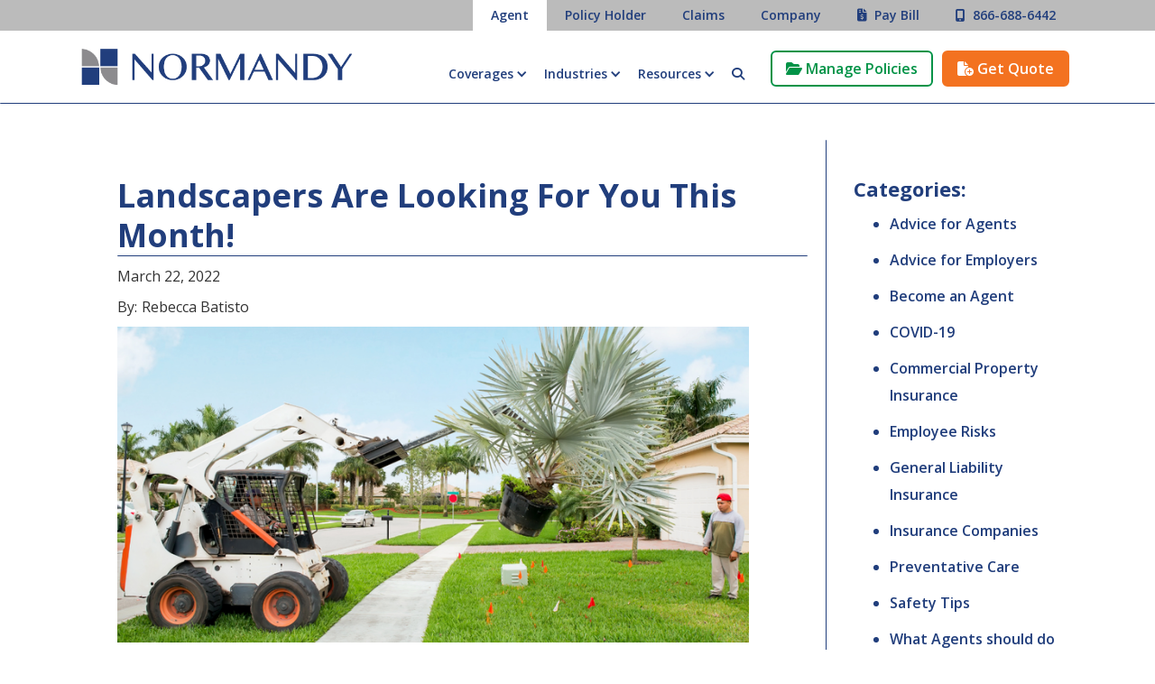

--- FILE ---
content_type: text/html
request_url: https://www.normandyins.com/blog/landscapers-are-looking-for-you-this-month
body_size: 11532
content:
<!DOCTYPE html><!-- Last Published: Thu Nov 27 2025 16:00:13 GMT+0000 (Coordinated Universal Time) --><html data-wf-domain="www.normandyins.com" data-wf-page="617accb8cb0a11832320e3e8" data-wf-site="6164f9e5cb704c6c3803670d" data-wf-intellimize-customer-id="117106658" lang="en" data-wf-collection="617accb8cb0a11509a20e3e6" data-wf-item-slug="landscapers-are-looking-for-you-this-month"><head><meta charset="utf-8"/><title>Landscapers Are Looking For You This Month! - Normandy Insurance</title><meta content="" name="description"/><meta content="Landscapers Are Looking For You This Month! - Normandy Insurance" property="og:title"/><meta content="" property="og:description"/><meta content="https://cdn.prod.website-files.com/617accb8b04ef2b3feffa61b/636d5f24aee4576ec7f271de_Untitled%201200%20x%20628%20(49)%20(1).png" property="og:image"/><meta content="Landscapers Are Looking For You This Month! - Normandy Insurance" property="twitter:title"/><meta content="" property="twitter:description"/><meta content="https://cdn.prod.website-files.com/617accb8b04ef2b3feffa61b/636d5f24aee4576ec7f271de_Untitled%201200%20x%20628%20(49)%20(1).png" property="twitter:image"/><meta property="og:type" content="website"/><meta content="summary_large_image" name="twitter:card"/><meta content="width=device-width, initial-scale=1" name="viewport"/><meta content="Uoyku0cIQfXI-Vy_XGsKT0sACtZmsAI-x53gKGjU5tk" name="google-site-verification"/><link href="https://cdn.prod.website-files.com/6164f9e5cb704c6c3803670d/css/normandyins.webflow.shared.405a88a62.min.css" rel="stylesheet" type="text/css"/><link href="https://fonts.googleapis.com" rel="preconnect"/><link href="https://fonts.gstatic.com" rel="preconnect" crossorigin="anonymous"/><script src="https://ajax.googleapis.com/ajax/libs/webfont/1.6.26/webfont.js" type="text/javascript"></script><script type="text/javascript">WebFont.load({  google: {    families: ["Open Sans:300,300italic,400,400italic,600,600italic,700,700italic,800,800italic","Montserrat:100,100italic,200,200italic,300,300italic,400,400italic,500,500italic,600,600italic,700,700italic,800,800italic,900,900italic","Kalam:regular"]  }});</script><script type="text/javascript">!function(o,c){var n=c.documentElement,t=" w-mod-";n.className+=t+"js",("ontouchstart"in o||o.DocumentTouch&&c instanceof DocumentTouch)&&(n.className+=t+"touch")}(window,document);</script><link href="https://cdn.prod.website-files.com/6164f9e5cb704c6c3803670d/61ba1773363c2aa7eed7bc80_normandy-website.png" rel="shortcut icon" type="image/x-icon"/><link href="https://cdn.prod.website-files.com/6164f9e5cb704c6c3803670d/61ba17ef6c69f0abba5d1ded_normandy-website-icon.png" rel="apple-touch-icon"/><style>.anti-flicker, .anti-flicker * {visibility: hidden !important; opacity: 0 !important;}</style><style>[data-wf-hidden-variation], [data-wf-hidden-variation] * {
        display: none !important;
      }</style><script type="text/javascript">localStorage.removeItem('intellimize_opt_out_117106658'); if (localStorage.getItem('intellimize_data_tracking_type') !== 'always') { localStorage.setItem('intellimize_data_tracking_type', 'always'); }</script><script type="text/javascript">(function(e){var s={r:[]};e.wf={r:s.r,ready:t=>{s.r.push(t)}}})(window)</script><script type="text/javascript">(function(e,t,p){var n=document.documentElement,s={p:[],r:[]},u={p:s.p,r:s.r,push:function(e){s.p.push(e)},ready:function(e){s.r.push(e)}};e.intellimize=u,n.className+=" "+p,setTimeout(function(){n.className=n.className.replace(RegExp(" ?"+p),"")},t)})(window, 4000, 'anti-flicker')</script><link href="https://cdn.intellimize.co/snippet/117106658.js" rel="preload" as="script"/><script type="text/javascript">var wfClientScript=document.createElement("script");wfClientScript.src="https://cdn.intellimize.co/snippet/117106658.js",wfClientScript.async=!0,wfClientScript.onerror=function(){document.documentElement.className=document.documentElement.className.replace(RegExp(" ?anti-flicker"),"")},document.head.appendChild(wfClientScript);</script><link href="https://api.intellimize.co" rel="preconnect" crossorigin="true"/><link href="https://log.intellimize.co" rel="preconnect" crossorigin="true"/><link href="https://117106658.intellimizeio.com" rel="preconnect"/><!-- Google Tag Manager -->
<script>(function(w,d,s,l,i){w[l]=w[l]||[];w[l].push({'gtm.start':
new Date().getTime(),event:'gtm.js'});var f=d.getElementsByTagName(s)[0],
j=d.createElement(s),dl=l!='dataLayer'?'&l='+l:'';j.async=true;j.src=
'https://www.googletagmanager.com/gtm.js?id='+i+dl;f.parentNode.insertBefore(j,f);
})(window,document,'script','dataLayer','GTM-WQ5H29F');</script>
<!-- End Google Tag Manager --> <link rel="canonical" href="https://www.normandyins.com/blog/landscapers-are-looking-for-you-this-month" />

 <script type="application/ld+json">
    {
      "@context": "https://schema.org",
      "@graph" : [{
        "@type": "Article",
        "headline": "Landscapers Are Looking For You This Month!",
        "image": [
          "https://cdn.prod.website-files.com/617accb8b04ef2b3feffa61b/6238b2d0747638056444beb7_Landscapers%20Are%20Looking%20For%20You%20This%20Month!.png",
          "https://cdn.prod.website-files.com/617accb8b04ef2b3feffa61b/636d5f24aee4576ec7f271de_Untitled%201200%20x%20628%20(49)%20(1).png"
         ],
        "datePublished": "May 08, 2025",
        "dateModified": "Dec 15, 2023",
        "author": {
            "@type": "Person",
            "name": "Rebecca Batisto",
            "url": "https://www.normandyins.com/author/rebecca-batisto"
            }
        },{
        "@type": "BreadcrumbList",
        "itemListElement": [{
          "@type": "ListItem",
          "position": 1,
          "name": "Blog",
          "item": "https://www.normandyins.com/blog/"
        },{
          "@type": "ListItem",
          "position": 3,
          "name": "Landscapers Are Looking For You This Month!"
        }]
      }]
    }
    </script></head><body><div data-animation="default" data-collapse="medium" data-duration="400" data-easing="ease-in" data-easing2="ease-out" role="banner" class="navbar-2 w-nav"><div id="top_nav" class="k_top_nav text_align_right background_gray"><div class="body_content_margin_no_padding"><a data-wf-native-id-path="d60a3541-1356-cc0b-bd6f-f1bda8afd0cb:5b44429c-efbc-c929-294f-9ba3e638b5fa" data-wf-ao-click-engagement-tracking="true" data-wf-element-id="5b44429c-efbc-c929-294f-9ba3e638b5fa" data-wf-component-context="%5B%7B%22componentId%22%3A%22c2e9d7bf-3d2d-f8db-e926-a4f2f631b3b0%22%2C%22instanceId%22%3A%22d60a3541-1356-cc0b-bd6f-f1bda8afd0cb%22%7D%5D" href="/" class="link_no_format w-inline-block"><div class="top_nav_toggle_buttons background_white">Agent</div></a><a data-wf-native-id-path="d60a3541-1356-cc0b-bd6f-f1bda8afd0cb:e5b134d0-f3dc-ed37-f0c3-eda27fa6ad8b" data-wf-ao-click-engagement-tracking="true" data-wf-element-id="e5b134d0-f3dc-ed37-f0c3-eda27fa6ad8b" data-wf-component-context="%5B%7B%22componentId%22%3A%22c2e9d7bf-3d2d-f8db-e926-a4f2f631b3b0%22%2C%22instanceId%22%3A%22d60a3541-1356-cc0b-bd6f-f1bda8afd0cb%22%7D%5D" href="/policy-holder-home" class="link_no_format w-inline-block"><div class="top_nav_toggle_buttons">Policy Holder</div></a><a data-wf-native-id-path="d60a3541-1356-cc0b-bd6f-f1bda8afd0cb:26db5b65-5c04-2d95-b053-cf16c15392ba" data-wf-ao-click-engagement-tracking="true" data-wf-element-id="26db5b65-5c04-2d95-b053-cf16c15392ba" data-wf-component-context="%5B%7B%22componentId%22%3A%22c2e9d7bf-3d2d-f8db-e926-a4f2f631b3b0%22%2C%22instanceId%22%3A%22d60a3541-1356-cc0b-bd6f-f1bda8afd0cb%22%7D%5D" href="/claims-home" class="link_no_format w-inline-block"><div class="top_nav_toggle_buttons">Claims</div></a><a data-wf-native-id-path="d60a3541-1356-cc0b-bd6f-f1bda8afd0cb:0d6c61c5-6636-f1e2-c99f-e4634c3c6873" data-wf-ao-click-engagement-tracking="true" data-wf-element-id="0d6c61c5-6636-f1e2-c99f-e4634c3c6873" data-wf-component-context="%5B%7B%22componentId%22%3A%22c2e9d7bf-3d2d-f8db-e926-a4f2f631b3b0%22%2C%22instanceId%22%3A%22d60a3541-1356-cc0b-bd6f-f1bda8afd0cb%22%7D%5D" href="/corporate-home" class="link_no_format w-inline-block"><div class="top_nav_toggle_buttons">Company</div></a><a data-wf-native-id-path="d60a3541-1356-cc0b-bd6f-f1bda8afd0cb:e6264542-21a7-1f5d-0d53-6ea148359f02" data-wf-ao-click-engagement-tracking="true" data-wf-element-id="e6264542-21a7-1f5d-0d53-6ea148359f02" data-wf-component-context="%5B%7B%22componentId%22%3A%22c2e9d7bf-3d2d-f8db-e926-a4f2f631b3b0%22%2C%22instanceId%22%3A%22d60a3541-1356-cc0b-bd6f-f1bda8afd0cb%22%7D%5D" href="https://nhicph.jw-filehandler.com/wfNHICPortalLogin.aspx" class="link_no_format w-inline-block"><div class="top_nav_toggle_buttons display_none_mobile"><div class="icon_fontawesome_solid"></div><div class="text_semibold display_inline">  Pay Bill</div></div></a><a data-wf-native-id-path="d60a3541-1356-cc0b-bd6f-f1bda8afd0cb:c040817a-c151-9309-ca0e-4caf12b14601" data-wf-ao-click-engagement-tracking="true" data-wf-element-id="c040817a-c151-9309-ca0e-4caf12b14601" data-wf-component-context="%5B%7B%22componentId%22%3A%22c2e9d7bf-3d2d-f8db-e926-a4f2f631b3b0%22%2C%22instanceId%22%3A%22d60a3541-1356-cc0b-bd6f-f1bda8afd0cb%22%7D%5D" href="tel:866-688-6442" class="link_no_format w-inline-block"><div class="top_nav_toggle_buttons display_none_mobile"><div class="icon_fontawesome_solid"></div><div class="text_semibold display_inline">  866-688-6442</div></div></a></div></div><div class="main_nav background_white shape_underline"><div class="body_content_margin_no_padding w-container"><a href="/" data-wf-native-id-path="d60a3541-1356-cc0b-bd6f-f1bda8afd0cb:c2e9d7bf-3d2d-f8db-e926-a4f2f631b3b7" data-wf-ao-click-engagement-tracking="true" data-wf-element-id="c2e9d7bf-3d2d-f8db-e926-a4f2f631b3b7" data-wf-component-context="%5B%7B%22componentId%22%3A%22c2e9d7bf-3d2d-f8db-e926-a4f2f631b3b0%22%2C%22instanceId%22%3A%22d60a3541-1356-cc0b-bd6f-f1bda8afd0cb%22%7D%5D" class="brand link_no_format w-nav-brand"><img src="https://cdn.prod.website-files.com/6164f9e5cb704c6c3803670d/67801a386cbe4c4568da7d86_Normandy-no-small-text.png" loading="lazy" width="300" alt="Normandy Insurance logo"/></a><nav role="navigation" class="nav-menu w-nav-menu"><div data-hover="true" data-delay="0" class="w-dropdown"><div data-wf-native-id-path="d60a3541-1356-cc0b-bd6f-f1bda8afd0cb:c2e9d7bf-3d2d-f8db-e926-a4f2f631b3c7" data-wf-ao-click-engagement-tracking="true" data-wf-element-id="c2e9d7bf-3d2d-f8db-e926-a4f2f631b3c7" data-wf-component-context="%5B%7B%22componentId%22%3A%22c2e9d7bf-3d2d-f8db-e926-a4f2f631b3b0%22%2C%22instanceId%22%3A%22d60a3541-1356-cc0b-bd6f-f1bda8afd0cb%22%7D%5D" class="nav_dropdown w-dropdown-toggle"><div class="nav_dropdown_icon w-icon-dropdown-toggle"></div><div>Coverages</div></div><nav class="w-dropdown-list"><div class="w-dyn-list"><div role="list" class="w-dyn-items"><div role="listitem" class="w-dyn-item"><a href="/business-insurance/business-owners-policy" data-wf-native-id-path="d60a3541-1356-cc0b-bd6f-f1bda8afd0cb:470eb0fd-4493-d440-154e-e4f0bfc5d937_instance-0" data-wf-ao-click-engagement-tracking="true" data-wf-element-id="470eb0fd-4493-d440-154e-e4f0bfc5d937" data-wf-cms-context="%5B%7B%22collectionId%22%3A%2267eae97d23cab95a3b7872bd%22%2C%22itemId%22%3A%2269125a9c187d9094895ae2ee%22%7D%5D" data-wf-component-context="%5B%7B%22componentId%22%3A%22c2e9d7bf-3d2d-f8db-e926-a4f2f631b3b0%22%2C%22instanceId%22%3A%22d60a3541-1356-cc0b-bd6f-f1bda8afd0cb%22%7D%5D" class="dropdown_color w-dropdown-link">BOP</a></div><div role="listitem" class="w-dyn-item"><a href="/business-insurance/commercial-property" data-wf-native-id-path="d60a3541-1356-cc0b-bd6f-f1bda8afd0cb:470eb0fd-4493-d440-154e-e4f0bfc5d937_instance-1" data-wf-ao-click-engagement-tracking="true" data-wf-element-id="470eb0fd-4493-d440-154e-e4f0bfc5d937" data-wf-cms-context="%5B%7B%22collectionId%22%3A%2267eae97d23cab95a3b7872bd%22%2C%22itemId%22%3A%2267ed720096839470801da14c%22%7D%5D" data-wf-component-context="%5B%7B%22componentId%22%3A%22c2e9d7bf-3d2d-f8db-e926-a4f2f631b3b0%22%2C%22instanceId%22%3A%22d60a3541-1356-cc0b-bd6f-f1bda8afd0cb%22%7D%5D" class="dropdown_color w-dropdown-link">Commercial Property</a></div><div role="listitem" class="w-dyn-item"><a href="/business-insurance/cyber-security" data-wf-native-id-path="d60a3541-1356-cc0b-bd6f-f1bda8afd0cb:470eb0fd-4493-d440-154e-e4f0bfc5d937_instance-2" data-wf-ao-click-engagement-tracking="true" data-wf-element-id="470eb0fd-4493-d440-154e-e4f0bfc5d937" data-wf-cms-context="%5B%7B%22collectionId%22%3A%2267eae97d23cab95a3b7872bd%22%2C%22itemId%22%3A%2267ed77b384b978b3a0dfc89b%22%7D%5D" data-wf-component-context="%5B%7B%22componentId%22%3A%22c2e9d7bf-3d2d-f8db-e926-a4f2f631b3b0%22%2C%22instanceId%22%3A%22d60a3541-1356-cc0b-bd6f-f1bda8afd0cb%22%7D%5D" class="dropdown_color w-dropdown-link">Cyber Security</a></div><div role="listitem" class="w-dyn-item"><a href="/business-insurance/excess-liability" data-wf-native-id-path="d60a3541-1356-cc0b-bd6f-f1bda8afd0cb:470eb0fd-4493-d440-154e-e4f0bfc5d937_instance-3" data-wf-ao-click-engagement-tracking="true" data-wf-element-id="470eb0fd-4493-d440-154e-e4f0bfc5d937" data-wf-cms-context="%5B%7B%22collectionId%22%3A%2267eae97d23cab95a3b7872bd%22%2C%22itemId%22%3A%2267eaed6f951676abc56ff8d4%22%7D%5D" data-wf-component-context="%5B%7B%22componentId%22%3A%22c2e9d7bf-3d2d-f8db-e926-a4f2f631b3b0%22%2C%22instanceId%22%3A%22d60a3541-1356-cc0b-bd6f-f1bda8afd0cb%22%7D%5D" class="dropdown_color w-dropdown-link">Excess Liability</a></div><div role="listitem" class="w-dyn-item"><a href="/business-insurance/general-liability" data-wf-native-id-path="d60a3541-1356-cc0b-bd6f-f1bda8afd0cb:470eb0fd-4493-d440-154e-e4f0bfc5d937_instance-4" data-wf-ao-click-engagement-tracking="true" data-wf-element-id="470eb0fd-4493-d440-154e-e4f0bfc5d937" data-wf-cms-context="%5B%7B%22collectionId%22%3A%2267eae97d23cab95a3b7872bd%22%2C%22itemId%22%3A%2267ed65ca4b23a22293c5843f%22%7D%5D" data-wf-component-context="%5B%7B%22componentId%22%3A%22c2e9d7bf-3d2d-f8db-e926-a4f2f631b3b0%22%2C%22instanceId%22%3A%22d60a3541-1356-cc0b-bd6f-f1bda8afd0cb%22%7D%5D" class="dropdown_color w-dropdown-link">General Liability</a></div><div role="listitem" class="w-dyn-item"><a href="/business-insurance/inland-marine" data-wf-native-id-path="d60a3541-1356-cc0b-bd6f-f1bda8afd0cb:470eb0fd-4493-d440-154e-e4f0bfc5d937_instance-5" data-wf-ao-click-engagement-tracking="true" data-wf-element-id="470eb0fd-4493-d440-154e-e4f0bfc5d937" data-wf-cms-context="%5B%7B%22collectionId%22%3A%2267eae97d23cab95a3b7872bd%22%2C%22itemId%22%3A%2267f49c2e06e33e0031b08243%22%7D%5D" data-wf-component-context="%5B%7B%22componentId%22%3A%22c2e9d7bf-3d2d-f8db-e926-a4f2f631b3b0%22%2C%22instanceId%22%3A%22d60a3541-1356-cc0b-bd6f-f1bda8afd0cb%22%7D%5D" class="dropdown_color w-dropdown-link">Inland Marine</a></div><div role="listitem" class="w-dyn-item"><a href="/business-insurance/lessors-risk-insurance" data-wf-native-id-path="d60a3541-1356-cc0b-bd6f-f1bda8afd0cb:470eb0fd-4493-d440-154e-e4f0bfc5d937_instance-6" data-wf-ao-click-engagement-tracking="true" data-wf-element-id="470eb0fd-4493-d440-154e-e4f0bfc5d937" data-wf-cms-context="%5B%7B%22collectionId%22%3A%2267eae97d23cab95a3b7872bd%22%2C%22itemId%22%3A%2268473ae48d1112bbb5547e53%22%7D%5D" data-wf-component-context="%5B%7B%22componentId%22%3A%22c2e9d7bf-3d2d-f8db-e926-a4f2f631b3b0%22%2C%22instanceId%22%3A%22d60a3541-1356-cc0b-bd6f-f1bda8afd0cb%22%7D%5D" class="dropdown_color w-dropdown-link">Lessor&#x27;s Risk</a></div><div role="listitem" class="w-dyn-item"><a href="/business-insurance/professional-liability" data-wf-native-id-path="d60a3541-1356-cc0b-bd6f-f1bda8afd0cb:470eb0fd-4493-d440-154e-e4f0bfc5d937_instance-7" data-wf-ao-click-engagement-tracking="true" data-wf-element-id="470eb0fd-4493-d440-154e-e4f0bfc5d937" data-wf-cms-context="%5B%7B%22collectionId%22%3A%2267eae97d23cab95a3b7872bd%22%2C%22itemId%22%3A%2267ed5e53cb62bc3d32c0fad8%22%7D%5D" data-wf-component-context="%5B%7B%22componentId%22%3A%22c2e9d7bf-3d2d-f8db-e926-a4f2f631b3b0%22%2C%22instanceId%22%3A%22d60a3541-1356-cc0b-bd6f-f1bda8afd0cb%22%7D%5D" class="dropdown_color w-dropdown-link">Professional Liability</a></div><div role="listitem" class="w-dyn-item"><a href="/business-insurance/workers-compensation" data-wf-native-id-path="d60a3541-1356-cc0b-bd6f-f1bda8afd0cb:470eb0fd-4493-d440-154e-e4f0bfc5d937_instance-8" data-wf-ao-click-engagement-tracking="true" data-wf-element-id="470eb0fd-4493-d440-154e-e4f0bfc5d937" data-wf-cms-context="%5B%7B%22collectionId%22%3A%2267eae97d23cab95a3b7872bd%22%2C%22itemId%22%3A%2267ed6f2017072134a94d4712%22%7D%5D" data-wf-component-context="%5B%7B%22componentId%22%3A%22c2e9d7bf-3d2d-f8db-e926-a4f2f631b3b0%22%2C%22instanceId%22%3A%22d60a3541-1356-cc0b-bd6f-f1bda8afd0cb%22%7D%5D" class="dropdown_color w-dropdown-link">Workers&#x27; Compensation</a></div><div role="listitem" class="w-dyn-item"><a href="/business-insurance/yacht" data-wf-native-id-path="d60a3541-1356-cc0b-bd6f-f1bda8afd0cb:470eb0fd-4493-d440-154e-e4f0bfc5d937_instance-9" data-wf-ao-click-engagement-tracking="true" data-wf-element-id="470eb0fd-4493-d440-154e-e4f0bfc5d937" data-wf-cms-context="%5B%7B%22collectionId%22%3A%2267eae97d23cab95a3b7872bd%22%2C%22itemId%22%3A%2267ed74ac5634071ae19f068e%22%7D%5D" data-wf-component-context="%5B%7B%22componentId%22%3A%22c2e9d7bf-3d2d-f8db-e926-a4f2f631b3b0%22%2C%22instanceId%22%3A%22d60a3541-1356-cc0b-bd6f-f1bda8afd0cb%22%7D%5D" class="dropdown_color w-dropdown-link">Yacht</a></div></div></div><a href="/coverages" data-wf-native-id-path="d60a3541-1356-cc0b-bd6f-f1bda8afd0cb:e428ef7b-0d83-e6e1-fc67-d2a943d48b95" data-wf-ao-click-engagement-tracking="true" data-wf-element-id="e428ef7b-0d83-e6e1-fc67-d2a943d48b95" data-wf-component-context="%5B%7B%22componentId%22%3A%22c2e9d7bf-3d2d-f8db-e926-a4f2f631b3b0%22%2C%22instanceId%22%3A%22d60a3541-1356-cc0b-bd6f-f1bda8afd0cb%22%7D%5D" class="dropdown_color text_bold w-dropdown-link">See more →</a></nav></div><div data-hover="true" data-delay="0" class="w-dropdown"><div data-wf-native-id-path="d60a3541-1356-cc0b-bd6f-f1bda8afd0cb:fd0a1774-b1c1-898d-83e3-696e366215a7" data-wf-ao-click-engagement-tracking="true" data-wf-element-id="fd0a1774-b1c1-898d-83e3-696e366215a7" data-wf-component-context="%5B%7B%22componentId%22%3A%22c2e9d7bf-3d2d-f8db-e926-a4f2f631b3b0%22%2C%22instanceId%22%3A%22d60a3541-1356-cc0b-bd6f-f1bda8afd0cb%22%7D%5D" class="nav_dropdown w-dropdown-toggle"><div class="nav_dropdown_icon w-icon-dropdown-toggle"></div><div>Industries</div></div><nav class="w-dropdown-list"><div class="w-dyn-list"><div role="list" class="w-dyn-items"><div role="listitem" class="w-dyn-item"><a href="/industries/artisan-contractors-insurance" data-wf-native-id-path="d60a3541-1356-cc0b-bd6f-f1bda8afd0cb:fd0a1774-b1c1-898d-83e3-696e366215ac_instance-0" data-wf-ao-click-engagement-tracking="true" data-wf-element-id="fd0a1774-b1c1-898d-83e3-696e366215ac" data-wf-cms-context="%5B%7B%22collectionId%22%3A%226421e954b55ef46ef5ba912d%22%2C%22itemId%22%3A%2264235650ad840a89ae67a6a9%22%7D%5D" data-wf-component-context="%5B%7B%22componentId%22%3A%22c2e9d7bf-3d2d-f8db-e926-a4f2f631b3b0%22%2C%22instanceId%22%3A%22d60a3541-1356-cc0b-bd6f-f1bda8afd0cb%22%7D%5D" class="dropdown_color w-dropdown-link">Artisan Contractors</a></div><div role="listitem" class="w-dyn-item"><a href="/industries/freight-forwarder-insurance" data-wf-native-id-path="d60a3541-1356-cc0b-bd6f-f1bda8afd0cb:fd0a1774-b1c1-898d-83e3-696e366215ac_instance-1" data-wf-ao-click-engagement-tracking="true" data-wf-element-id="fd0a1774-b1c1-898d-83e3-696e366215ac" data-wf-cms-context="%5B%7B%22collectionId%22%3A%226421e954b55ef46ef5ba912d%22%2C%22itemId%22%3A%2267c789e8b0ff129164568b08%22%7D%5D" data-wf-component-context="%5B%7B%22componentId%22%3A%22c2e9d7bf-3d2d-f8db-e926-a4f2f631b3b0%22%2C%22instanceId%22%3A%22d60a3541-1356-cc0b-bd6f-f1bda8afd0cb%22%7D%5D" class="dropdown_color w-dropdown-link">Freight Forwarding &amp; Warehousing</a></div><div role="listitem" class="w-dyn-item"><a href="/industries/hvac-contractor-insurance" data-wf-native-id-path="d60a3541-1356-cc0b-bd6f-f1bda8afd0cb:fd0a1774-b1c1-898d-83e3-696e366215ac_instance-2" data-wf-ao-click-engagement-tracking="true" data-wf-element-id="fd0a1774-b1c1-898d-83e3-696e366215ac" data-wf-cms-context="%5B%7B%22collectionId%22%3A%226421e954b55ef46ef5ba912d%22%2C%22itemId%22%3A%2267c78ece4b72ff2f957fb4b9%22%7D%5D" data-wf-component-context="%5B%7B%22componentId%22%3A%22c2e9d7bf-3d2d-f8db-e926-a4f2f631b3b0%22%2C%22instanceId%22%3A%22d60a3541-1356-cc0b-bd6f-f1bda8afd0cb%22%7D%5D" class="dropdown_color w-dropdown-link">HVAC Contractors</a></div><div role="listitem" class="w-dyn-item"><a href="/industries/healthcare" data-wf-native-id-path="d60a3541-1356-cc0b-bd6f-f1bda8afd0cb:fd0a1774-b1c1-898d-83e3-696e366215ac_instance-3" data-wf-ao-click-engagement-tracking="true" data-wf-element-id="fd0a1774-b1c1-898d-83e3-696e366215ac" data-wf-cms-context="%5B%7B%22collectionId%22%3A%226421e954b55ef46ef5ba912d%22%2C%22itemId%22%3A%226480dc3433d1ca674bb7c32d%22%7D%5D" data-wf-component-context="%5B%7B%22componentId%22%3A%22c2e9d7bf-3d2d-f8db-e926-a4f2f631b3b0%22%2C%22instanceId%22%3A%22d60a3541-1356-cc0b-bd6f-f1bda8afd0cb%22%7D%5D" class="dropdown_color w-dropdown-link">Healthcare</a></div><div role="listitem" class="w-dyn-item"><a href="/industries/hotels-motels-country-clubs-insurance" data-wf-native-id-path="d60a3541-1356-cc0b-bd6f-f1bda8afd0cb:fd0a1774-b1c1-898d-83e3-696e366215ac_instance-4" data-wf-ao-click-engagement-tracking="true" data-wf-element-id="fd0a1774-b1c1-898d-83e3-696e366215ac" data-wf-cms-context="%5B%7B%22collectionId%22%3A%226421e954b55ef46ef5ba912d%22%2C%22itemId%22%3A%2264234cb97ac4ae82cd846df2%22%7D%5D" data-wf-component-context="%5B%7B%22componentId%22%3A%22c2e9d7bf-3d2d-f8db-e926-a4f2f631b3b0%22%2C%22instanceId%22%3A%22d60a3541-1356-cc0b-bd6f-f1bda8afd0cb%22%7D%5D" class="dropdown_color w-dropdown-link">Hotels &amp; Hospitality</a></div><div role="listitem" class="w-dyn-item"><a href="/industries/janitorial-insurance" data-wf-native-id-path="d60a3541-1356-cc0b-bd6f-f1bda8afd0cb:fd0a1774-b1c1-898d-83e3-696e366215ac_instance-5" data-wf-ao-click-engagement-tracking="true" data-wf-element-id="fd0a1774-b1c1-898d-83e3-696e366215ac" data-wf-cms-context="%5B%7B%22collectionId%22%3A%226421e954b55ef46ef5ba912d%22%2C%22itemId%22%3A%2264234fdea08509f86aba8a88%22%7D%5D" data-wf-component-context="%5B%7B%22componentId%22%3A%22c2e9d7bf-3d2d-f8db-e926-a4f2f631b3b0%22%2C%22instanceId%22%3A%22d60a3541-1356-cc0b-bd6f-f1bda8afd0cb%22%7D%5D" class="dropdown_color w-dropdown-link">Janitorial &amp; Cleaning</a></div><div role="listitem" class="w-dyn-item"><a href="/industries/landscaping-insurance" data-wf-native-id-path="d60a3541-1356-cc0b-bd6f-f1bda8afd0cb:fd0a1774-b1c1-898d-83e3-696e366215ac_instance-6" data-wf-ao-click-engagement-tracking="true" data-wf-element-id="fd0a1774-b1c1-898d-83e3-696e366215ac" data-wf-cms-context="%5B%7B%22collectionId%22%3A%226421e954b55ef46ef5ba912d%22%2C%22itemId%22%3A%2267c78680f1208fde77563470%22%7D%5D" data-wf-component-context="%5B%7B%22componentId%22%3A%22c2e9d7bf-3d2d-f8db-e926-a4f2f631b3b0%22%2C%22instanceId%22%3A%22d60a3541-1356-cc0b-bd6f-f1bda8afd0cb%22%7D%5D" class="dropdown_color w-dropdown-link">Landscaping</a></div><div role="listitem" class="w-dyn-item"><a href="/industries/plumbing-insurance" data-wf-native-id-path="d60a3541-1356-cc0b-bd6f-f1bda8afd0cb:fd0a1774-b1c1-898d-83e3-696e366215ac_instance-7" data-wf-ao-click-engagement-tracking="true" data-wf-element-id="fd0a1774-b1c1-898d-83e3-696e366215ac" data-wf-cms-context="%5B%7B%22collectionId%22%3A%226421e954b55ef46ef5ba912d%22%2C%22itemId%22%3A%2267c791065073344154c30918%22%7D%5D" data-wf-component-context="%5B%7B%22componentId%22%3A%22c2e9d7bf-3d2d-f8db-e926-a4f2f631b3b0%22%2C%22instanceId%22%3A%22d60a3541-1356-cc0b-bd6f-f1bda8afd0cb%22%7D%5D" class="dropdown_color w-dropdown-link">Plumbers</a></div></div></div><a href="https://www.normandyins.com/industries" data-wf-native-id-path="d60a3541-1356-cc0b-bd6f-f1bda8afd0cb:fd0a1774-b1c1-898d-83e3-696e366215b4" data-wf-ao-click-engagement-tracking="true" data-wf-element-id="fd0a1774-b1c1-898d-83e3-696e366215b4" data-wf-component-context="%5B%7B%22componentId%22%3A%22c2e9d7bf-3d2d-f8db-e926-a4f2f631b3b0%22%2C%22instanceId%22%3A%22d60a3541-1356-cc0b-bd6f-f1bda8afd0cb%22%7D%5D" class="dropdown_color text_bold w-dropdown-link">See more →</a></nav></div><div data-hover="true" data-delay="0" class="w-dropdown"><div data-wf-native-id-path="d60a3541-1356-cc0b-bd6f-f1bda8afd0cb:c2e9d7bf-3d2d-f8db-e926-a4f2f631b3bb" data-wf-ao-click-engagement-tracking="true" data-wf-element-id="c2e9d7bf-3d2d-f8db-e926-a4f2f631b3bb" data-wf-component-context="%5B%7B%22componentId%22%3A%22c2e9d7bf-3d2d-f8db-e926-a4f2f631b3b0%22%2C%22instanceId%22%3A%22d60a3541-1356-cc0b-bd6f-f1bda8afd0cb%22%7D%5D" class="nav_dropdown w-dropdown-toggle"><div class="nav_dropdown_icon w-icon-dropdown-toggle"></div><div>Resources</div></div><nav class="w-dropdown-list"><a href="/get-appointed-with-normandy" data-wf-native-id-path="d60a3541-1356-cc0b-bd6f-f1bda8afd0cb:c8d34311-6472-fa48-50c4-482d4df5b466" data-wf-ao-click-engagement-tracking="true" data-wf-element-id="c8d34311-6472-fa48-50c4-482d4df5b466" data-wf-component-context="%5B%7B%22componentId%22%3A%22c2e9d7bf-3d2d-f8db-e926-a4f2f631b3b0%22%2C%22instanceId%22%3A%22d60a3541-1356-cc0b-bd6f-f1bda8afd0cb%22%7D%5D" class="dropdown_color w-dropdown-link">Get Appointed</a><a href="/rater-app" data-wf-native-id-path="d60a3541-1356-cc0b-bd6f-f1bda8afd0cb:45519ed3-47e5-0bd6-cf68-242f6b02b509" data-wf-ao-click-engagement-tracking="true" data-wf-element-id="45519ed3-47e5-0bd6-cf68-242f6b02b509" data-wf-component-context="%5B%7B%22componentId%22%3A%22c2e9d7bf-3d2d-f8db-e926-a4f2f631b3b0%22%2C%22instanceId%22%3A%22d60a3541-1356-cc0b-bd6f-f1bda8afd0cb%22%7D%5D" class="dropdown_color w-dropdown-link">Appetite Checker</a><a href="/marketing-material" data-wf-native-id-path="d60a3541-1356-cc0b-bd6f-f1bda8afd0cb:45519ed3-47e5-0bd6-cf68-242f6b02b503" data-wf-ao-click-engagement-tracking="true" data-wf-element-id="45519ed3-47e5-0bd6-cf68-242f6b02b503" data-wf-component-context="%5B%7B%22componentId%22%3A%22c2e9d7bf-3d2d-f8db-e926-a4f2f631b3b0%22%2C%22instanceId%22%3A%22d60a3541-1356-cc0b-bd6f-f1bda8afd0cb%22%7D%5D" class="dropdown_color w-dropdown-link">WC Marketing Material</a><a href="/agent-faq" data-wf-native-id-path="d60a3541-1356-cc0b-bd6f-f1bda8afd0cb:c2e9d7bf-3d2d-f8db-e926-a4f2f631b3c2" data-wf-ao-click-engagement-tracking="true" data-wf-element-id="c2e9d7bf-3d2d-f8db-e926-a4f2f631b3c2" data-wf-component-context="%5B%7B%22componentId%22%3A%22c2e9d7bf-3d2d-f8db-e926-a4f2f631b3b0%22%2C%22instanceId%22%3A%22d60a3541-1356-cc0b-bd6f-f1bda8afd0cb%22%7D%5D" class="dropdown_color w-dropdown-link">Agent FAQs</a><a href="/blog" data-wf-native-id-path="d60a3541-1356-cc0b-bd6f-f1bda8afd0cb:96d03d24-6856-49a5-5ccd-921b4f2436c7" data-wf-ao-click-engagement-tracking="true" data-wf-element-id="96d03d24-6856-49a5-5ccd-921b4f2436c7" data-wf-component-context="%5B%7B%22componentId%22%3A%22c2e9d7bf-3d2d-f8db-e926-a4f2f631b3b0%22%2C%22instanceId%22%3A%22d60a3541-1356-cc0b-bd6f-f1bda8afd0cb%22%7D%5D" class="dropdown_color w-dropdown-link">Blog</a></nav></div><div data-hover="false" data-delay="0" class="w-dropdown"><div data-wf-native-id-path="d60a3541-1356-cc0b-bd6f-f1bda8afd0cb:c2e9d7bf-3d2d-f8db-e926-a4f2f631b3eb" data-wf-ao-click-engagement-tracking="true" data-wf-element-id="c2e9d7bf-3d2d-f8db-e926-a4f2f631b3eb" data-wf-component-context="%5B%7B%22componentId%22%3A%22c2e9d7bf-3d2d-f8db-e926-a4f2f631b3b0%22%2C%22instanceId%22%3A%22d60a3541-1356-cc0b-bd6f-f1bda8afd0cb%22%7D%5D" class="nav_dropdown w-dropdown-toggle"><div class="nav_dropdown_icon no_show w-icon-dropdown-toggle"></div><div class="icon_fontawesome_solid text_blue"></div></div><nav class="nav_search_box w-dropdown-list"><form action="/search" class="search w-form"><label for="search-2" class="field-label">Search</label><input class="shape_circle_corners margin_10_all width_300 display_inline w-input" maxlength="256" name="query" placeholder="Search…" type="search" id="search" required=""/><input type="submit" class="icon_fontawesome_solid shape_circle padding_10_all background_green w-button" value="  "/></form></nav></div><a data-wf-native-id-path="d60a3541-1356-cc0b-bd6f-f1bda8afd0cb:644f0ba8-9df8-7113-4793-245cd4000268" data-wf-ao-click-engagement-tracking="true" data-wf-element-id="644f0ba8-9df8-7113-4793-245cd4000268" data-wf-component-context="%5B%7B%22componentId%22%3A%22c2e9d7bf-3d2d-f8db-e926-a4f2f631b3b0%22%2C%22instanceId%22%3A%22d60a3541-1356-cc0b-bd6f-f1bda8afd0cb%22%7D%5D" href="https://nhicph.jw-filehandler.com/wfNHICPortalLogin.aspx" class="button display_inline login_button outline_green text_16pt w-button"><span class="icon_fontawesome_solid"></span> Manage Policies </a><a data-wf-native-id-path="d60a3541-1356-cc0b-bd6f-f1bda8afd0cb:a75e7913-5eb4-79e5-2230-ff92fb1f5b46" data-wf-ao-click-engagement-tracking="true" data-wf-element-id="a75e7913-5eb4-79e5-2230-ff92fb1f5b46" data-wf-component-context="%5B%7B%22componentId%22%3A%22c2e9d7bf-3d2d-f8db-e926-a4f2f631b3b0%22%2C%22instanceId%22%3A%22d60a3541-1356-cc0b-bd6f-f1bda8afd0cb%22%7D%5D" href="https://www.normandyins.com/quote" class="button display_inline login_button background_orange w-button"><span class="icon_fontawesome_solid"></span> Get Quote </a></nav><div class="menu_button w-nav-button"><div class="w-icon-nav-menu"></div></div></div></div></div><div data-w-id="84d08959-fe8d-b2a0-087d-acc4e1af04d7" class="nav-trigger"></div><div><div class="body_content_margins w-container"><div class="columns-2 w-row"><div class="padding_40_right w-col w-col-9"><h1 class="heading_large shape_underline">Landscapers Are Looking For You This Month!</h1><p>March 22, 2022</p><p class="display_inline">By: </p><div class="display_inline">Rebecca Batisto</div><img src="https://cdn.prod.website-files.com/617accb8b04ef2b3feffa61b/6238b2d0747638056444beb7_Landscapers%20Are%20Looking%20For%20You%20This%20Month!.png" loading="lazy" alt="Landscapers Are Looking For You This Month!" sizes="(max-width: 479px) 96vw, (max-width: 767px) 97vw, (max-width: 991px) 541px, 700px" srcset="https://cdn.prod.website-files.com/617accb8b04ef2b3feffa61b/6238b2d0747638056444beb7_Landscapers%20Are%20Looking%20For%20You%20This%20Month!-p-500.png 500w, https://cdn.prod.website-files.com/617accb8b04ef2b3feffa61b/6238b2d0747638056444beb7_Landscapers%20Are%20Looking%20For%20You%20This%20Month!-p-800.png 800w, https://cdn.prod.website-files.com/617accb8b04ef2b3feffa61b/6238b2d0747638056444beb7_Landscapers%20Are%20Looking%20For%20You%20This%20Month!.png 1024w"/><div class="space_x-small"></div><div class="rich_text w-richtext"><p>Owners of landscaping businesses have many responsibilities that keep them busy in the spring including taking care of day-to-day operations, maintaining expensive equipment, upholding numerous contractual requirements, and ensuring employees are well-protected. Each of these responsibilities has one thing in common - they all require <a href="https://www.normandyins.com/corporate-home" data-wf-native-id-path="b25bd0f3-052e-409e-26c6-33d3262471ae" data-wf-ao-click-engagement-tracking="true" data-wf-element-id="b25bd0f3-052e-409e-26c6-33d3262471ae">insurance.<br/><br/></a>From small residential gardens to large-scale commercial landscaping, every landscape gardener knows that no two jobs are the same. Mistakes happen, equipment gets damaged, and there’s also a risk of damaging property or an injury. Business insurance for landscape gardeners can help take away the stress when the unexpected happens and allows landscapers to get on with their work, knowing they are covered.<br/><br/>Workers’ Comp insurance is an absolute necessity when dealing with busy schedules, expectant clients, and employees moving from project to project. Workers’ Comp takes away some stress for company owners, so they can keep businesses running smoothly after an accident or unforeseen event. </p><p>At Normandy Insurance Company, we pride ourselves on the personal touch and fast turnaround for our workers&#x27; comp claims we can provide to our deserving clients. If you are interested in our services or writing with us, please check out our home page for more details: <a href="/" data-wf-native-id-path="24600bf3-084f-ee22-6bf4-109cf88d0f8c" data-wf-ao-click-engagement-tracking="true" data-wf-element-id="24600bf3-084f-ee22-6bf4-109cf88d0f8c">www.normandyins.com</a></p><p><strong>Learn about becoming an agent: </strong><a href="https://www.normandyins.com/become-agent" data-wf-native-id-path="c9ae8afa-2865-6771-8f0d-bbf7255858dc" data-wf-ao-click-engagement-tracking="true" data-wf-element-id="c9ae8afa-2865-6771-8f0d-bbf7255858dc"><strong>Becoming An Agent</strong></a><strong> | Email Us: </strong><a href="mailto:info@normandyins.com" data-wf-native-id-path="37e21d1c-eaf5-083c-d5af-efb23e6780cf" data-wf-ao-click-engagement-tracking="true" data-wf-element-id="37e21d1c-eaf5-083c-d5af-efb23e6780cf"><strong>info@normandyins.com</strong></a><strong> | Call Us: </strong><a href="tel:+18666886442" data-wf-native-id-path="8655c689-0b27-fb7f-dfdc-2604bb028771" data-wf-ao-click-engagement-tracking="true" data-wf-element-id="8655c689-0b27-fb7f-dfdc-2604bb028771"><strong>866-688-6442</strong></a></p></div><div class="space_x-small"></div><div id="w-node-_90eb4d39-4a27-03ef-d75c-9390600d4772-2320e3e8" class="w-layout-layout shape_box background_light_gray w-condition-invisible wf-layout-layout"><div class="w-layout-cell"><img alt="" loading="lazy" src="" class="shape_circle_corners margin_auto w-dyn-bind-empty"/></div><div class="w-layout-cell"><div class="w-dyn-bind-empty w-richtext"></div></div></div><p class="heading_small">Related Topics:</p><div id="seamless-replace" class="w-dyn-list"><div role="list" class="w-dyn-items w-row"><div role="listitem" class="w-dyn-item w-col w-col-4"><a data-wf-native-id-path="a8a320c9-47d9-bda5-7f42-dbc94fb1e0e0_instance-0" data-wf-ao-click-engagement-tracking="true" data-wf-element-id="a8a320c9-47d9-bda5-7f42-dbc94fb1e0e0" data-wf-cms-context="%5B%7B%22collectionId%22%3A%22617accb8cb0a11509a20e3e6%22%2C%22itemId%22%3A%226705597155755d29b913f73a%22%7D%5D" href="/blog/ways-normandy-insurances-online-quoting-service-revolutionizes-your-insurance-workflow" class="link_no_format w-inline-block"><img src="https://cdn.prod.website-files.com/617accb8b04ef2b3feffa61b/6705588500e44cf1dd33443f_ways-normandy-insurances-online-quoting-service-revolutionizes-your-insurance-workflow.jpg" loading="lazy" alt="3 Ways Normandy Insurance’s Online Quoting Service Revolutionizes Your Insurance Workflow" sizes="(max-width: 479px) 96vw, (max-width: 767px) 97vw, (max-width: 991px) 180.328125px, 233.328125px" srcset="https://cdn.prod.website-files.com/617accb8b04ef2b3feffa61b/6705588500e44cf1dd33443f_ways-normandy-insurances-online-quoting-service-revolutionizes-your-insurance-workflow-p-500.jpg 500w, https://cdn.prod.website-files.com/617accb8b04ef2b3feffa61b/6705588500e44cf1dd33443f_ways-normandy-insurances-online-quoting-service-revolutionizes-your-insurance-workflow-p-800.jpg 800w, https://cdn.prod.website-files.com/617accb8b04ef2b3feffa61b/6705588500e44cf1dd33443f_ways-normandy-insurances-online-quoting-service-revolutionizes-your-insurance-workflow.jpg 1000w" class="blog_cover"/><p class="blog_text">3 Ways Normandy Insurance’s Online Quoting Service Revolutionizes Your Insurance Workflow</p></a></div><div role="listitem" class="w-dyn-item w-col w-col-4"><a data-wf-native-id-path="a8a320c9-47d9-bda5-7f42-dbc94fb1e0e0_instance-1" data-wf-ao-click-engagement-tracking="true" data-wf-element-id="a8a320c9-47d9-bda5-7f42-dbc94fb1e0e0" data-wf-cms-context="%5B%7B%22collectionId%22%3A%22617accb8cb0a11509a20e3e6%22%2C%22itemId%22%3A%226705566ba13fe44945c61d7a%22%7D%5D" href="/blog/effective-risk-management-strategies-for-insurance-agents-with-normandy-insurance" class="link_no_format w-inline-block"><img src="https://cdn.prod.website-files.com/617accb8b04ef2b3feffa61b/67055573cf3dd2537fad5ad2_effective-risk-management-strategies-for-insurance-agents-with-normandy-insurance.jpg" loading="lazy" alt="7 Effective Risk Management Strategies for Insurance Agents with Normandy Insurance" sizes="(max-width: 479px) 96vw, (max-width: 767px) 97vw, (max-width: 991px) 180.328125px, 233.328125px" srcset="https://cdn.prod.website-files.com/617accb8b04ef2b3feffa61b/67055573cf3dd2537fad5ad2_effective-risk-management-strategies-for-insurance-agents-with-normandy-insurance-p-500.jpg 500w, https://cdn.prod.website-files.com/617accb8b04ef2b3feffa61b/67055573cf3dd2537fad5ad2_effective-risk-management-strategies-for-insurance-agents-with-normandy-insurance-p-800.jpg 800w, https://cdn.prod.website-files.com/617accb8b04ef2b3feffa61b/67055573cf3dd2537fad5ad2_effective-risk-management-strategies-for-insurance-agents-with-normandy-insurance.jpg 1000w" class="blog_cover"/><p class="blog_text">7 Effective Risk Management Strategies for Insurance Agents with Normandy Insurance</p></a></div><div role="listitem" class="w-dyn-item w-col w-col-4"><a data-wf-native-id-path="a8a320c9-47d9-bda5-7f42-dbc94fb1e0e0_instance-2" data-wf-ao-click-engagement-tracking="true" data-wf-element-id="a8a320c9-47d9-bda5-7f42-dbc94fb1e0e0" data-wf-cms-context="%5B%7B%22collectionId%22%3A%22617accb8cb0a11509a20e3e6%22%2C%22itemId%22%3A%2266c64145ae68b58b674f616d%22%7D%5D" href="/blog/streamline-your-business-insurance-with-normandys-new-online-quoting-service" class="link_no_format w-inline-block"><img src="https://cdn.prod.website-files.com/617accb8b04ef2b3feffa61b/66c64af1d1fbba344b1fc70f_streamline-your-business-insurance-with-normandys-new-online-quoting-service.jpg" loading="lazy" alt="Streamline Your Business Insurance with Normandy&#x27;s New Online Quoting Service" sizes="(max-width: 479px) 96vw, (max-width: 767px) 97vw, (max-width: 991px) 180.328125px, 233.328125px" srcset="https://cdn.prod.website-files.com/617accb8b04ef2b3feffa61b/66c64af1d1fbba344b1fc70f_streamline-your-business-insurance-with-normandys-new-online-quoting-service-p-500.jpg 500w, https://cdn.prod.website-files.com/617accb8b04ef2b3feffa61b/66c64af1d1fbba344b1fc70f_streamline-your-business-insurance-with-normandys-new-online-quoting-service-p-800.jpg 800w, https://cdn.prod.website-files.com/617accb8b04ef2b3feffa61b/66c64af1d1fbba344b1fc70f_streamline-your-business-insurance-with-normandys-new-online-quoting-service.jpg 1000w" class="blog_cover"/><p class="blog_text">Streamline Your Business Insurance with Normandy&#x27;s New Online Quoting Service</p></a></div></div><div role="navigation" aria-label="List" class="w-pagination-wrapper"><a data-wf-native-id-path="262b22f2-368d-9e48-cadb-c9b48120376b" data-wf-ao-click-engagement-tracking="true" data-wf-element-id="262b22f2-368d-9e48-cadb-c9b48120376b" href="?9a9797ed_page=2" aria-label="Next Page" class="w-pagination-next"><div class="w-inline-block">Next</div><svg class="w-pagination-next-icon" height="12px" width="12px" xmlns="http://www.w3.org/2000/svg" viewBox="0 0 12 12" transform="translate(0, 1)"><path fill="none" stroke="currentColor" fill-rule="evenodd" d="M4 2l4 4-4 4"></path></svg></a><link rel="prerender" href="?9a9797ed_page=2"/></div></div><div class="space_x-small"></div></div><div class="shape_left_line w-col w-col-3"><h3 class="heading_small">Categories:</h3><div class="w-dyn-list"><div role="list" class="w-dyn-items"><div role="listitem" class="w-dyn-item"><a data-wf-native-id-path="f5840450-ab7f-cdb1-9622-80f2909df3ce_instance-0" data-wf-ao-click-engagement-tracking="true" data-wf-element-id="f5840450-ab7f-cdb1-9622-80f2909df3ce" data-wf-cms-context="%5B%7B%22collectionId%22%3A%22617aed9e83c23b2d65f888e8%22%2C%22itemId%22%3A%22617aeeb06ad32eb5cdab7ba0%22%7D%5D" href="/category/advice-for-agents" class="link_no_format w-inline-block"><ul role="list" class="list_title"><li><p>Advice for Agents</p></li></ul></a></div><div role="listitem" class="w-dyn-item"><a data-wf-native-id-path="f5840450-ab7f-cdb1-9622-80f2909df3ce_instance-1" data-wf-ao-click-engagement-tracking="true" data-wf-element-id="f5840450-ab7f-cdb1-9622-80f2909df3ce" data-wf-cms-context="%5B%7B%22collectionId%22%3A%22617aed9e83c23b2d65f888e8%22%2C%22itemId%22%3A%22617aeec260ee600667ad653b%22%7D%5D" href="/category/advice-for-employers" class="link_no_format w-inline-block"><ul role="list" class="list_title"><li><p>Advice for Employers</p></li></ul></a></div><div role="listitem" class="w-dyn-item"><a data-wf-native-id-path="f5840450-ab7f-cdb1-9622-80f2909df3ce_instance-2" data-wf-ao-click-engagement-tracking="true" data-wf-element-id="f5840450-ab7f-cdb1-9622-80f2909df3ce" data-wf-cms-context="%5B%7B%22collectionId%22%3A%22617aed9e83c23b2d65f888e8%22%2C%22itemId%22%3A%22630f82a17d3b4e99f023f309%22%7D%5D" href="/category/become-an-agent" class="link_no_format w-inline-block"><ul role="list" class="list_title"><li><p>Become an Agent</p></li></ul></a></div><div role="listitem" class="w-dyn-item"><a data-wf-native-id-path="f5840450-ab7f-cdb1-9622-80f2909df3ce_instance-3" data-wf-ao-click-engagement-tracking="true" data-wf-element-id="f5840450-ab7f-cdb1-9622-80f2909df3ce" data-wf-cms-context="%5B%7B%22collectionId%22%3A%22617aed9e83c23b2d65f888e8%22%2C%22itemId%22%3A%22617aeef561040f1c6290e3e6%22%7D%5D" href="/category/covid-19" class="link_no_format w-inline-block"><ul role="list" class="list_title"><li><p>COVID-19 </p></li></ul></a></div><div role="listitem" class="w-dyn-item"><a data-wf-native-id-path="f5840450-ab7f-cdb1-9622-80f2909df3ce_instance-4" data-wf-ao-click-engagement-tracking="true" data-wf-element-id="f5840450-ab7f-cdb1-9622-80f2909df3ce" data-wf-cms-context="%5B%7B%22collectionId%22%3A%22617aed9e83c23b2d65f888e8%22%2C%22itemId%22%3A%2267041e6892e62611dffd60d7%22%7D%5D" href="/category/commercial-property-insurance" class="link_no_format w-inline-block"><ul role="list" class="list_title"><li><p>Commercial Property Insurance</p></li></ul></a></div><div role="listitem" class="w-dyn-item"><a data-wf-native-id-path="f5840450-ab7f-cdb1-9622-80f2909df3ce_instance-5" data-wf-ao-click-engagement-tracking="true" data-wf-element-id="f5840450-ab7f-cdb1-9622-80f2909df3ce" data-wf-cms-context="%5B%7B%22collectionId%22%3A%22617aed9e83c23b2d65f888e8%22%2C%22itemId%22%3A%22617aeee2ca1d721af963ee6d%22%7D%5D" href="/category/employee-risks" class="link_no_format w-inline-block"><ul role="list" class="list_title"><li><p>Employee Risks</p></li></ul></a></div><div role="listitem" class="w-dyn-item"><a data-wf-native-id-path="f5840450-ab7f-cdb1-9622-80f2909df3ce_instance-6" data-wf-ao-click-engagement-tracking="true" data-wf-element-id="f5840450-ab7f-cdb1-9622-80f2909df3ce" data-wf-cms-context="%5B%7B%22collectionId%22%3A%22617aed9e83c23b2d65f888e8%22%2C%22itemId%22%3A%22630f86c798c513bd27435451%22%7D%5D" href="/category/general-liability-insurance" class="link_no_format w-inline-block"><ul role="list" class="list_title"><li><p>General Liability Insurance</p></li></ul></a></div><div role="listitem" class="w-dyn-item"><a data-wf-native-id-path="f5840450-ab7f-cdb1-9622-80f2909df3ce_instance-7" data-wf-ao-click-engagement-tracking="true" data-wf-element-id="f5840450-ab7f-cdb1-9622-80f2909df3ce" data-wf-cms-context="%5B%7B%22collectionId%22%3A%22617aed9e83c23b2d65f888e8%22%2C%22itemId%22%3A%22630f82b79de0ae45b6d4ac0c%22%7D%5D" href="/category/insurance-companies" class="link_no_format w-inline-block"><ul role="list" class="list_title"><li><p>Insurance Companies</p></li></ul></a></div><div role="listitem" class="w-dyn-item"><a data-wf-native-id-path="f5840450-ab7f-cdb1-9622-80f2909df3ce_instance-8" data-wf-ao-click-engagement-tracking="true" data-wf-element-id="f5840450-ab7f-cdb1-9622-80f2909df3ce" data-wf-cms-context="%5B%7B%22collectionId%22%3A%22617aed9e83c23b2d65f888e8%22%2C%22itemId%22%3A%22617aeeec4118c68b9c6f69cc%22%7D%5D" href="/category/preventative-care" class="link_no_format w-inline-block"><ul role="list" class="list_title"><li><p>Preventative Care</p></li></ul></a></div><div role="listitem" class="w-dyn-item"><a data-wf-native-id-path="f5840450-ab7f-cdb1-9622-80f2909df3ce_instance-9" data-wf-ao-click-engagement-tracking="true" data-wf-element-id="f5840450-ab7f-cdb1-9622-80f2909df3ce" data-wf-cms-context="%5B%7B%22collectionId%22%3A%22617aed9e83c23b2d65f888e8%22%2C%22itemId%22%3A%22617aeed8154a2b4c34f05abc%22%7D%5D" href="/category/safety-tips" class="link_no_format w-inline-block"><ul role="list" class="list_title"><li><p>Safety Tips</p></li></ul></a></div><div role="listitem" class="w-dyn-item"><a data-wf-native-id-path="f5840450-ab7f-cdb1-9622-80f2909df3ce_instance-10" data-wf-ao-click-engagement-tracking="true" data-wf-element-id="f5840450-ab7f-cdb1-9622-80f2909df3ce" data-wf-cms-context="%5B%7B%22collectionId%22%3A%22617aed9e83c23b2d65f888e8%22%2C%22itemId%22%3A%22617aeefe49989d297d04f920%22%7D%5D" href="/category/what-agents-should-do-this-month" class="link_no_format w-inline-block"><ul role="list" class="list_title"><li><p>What Agents should do this Month</p></li></ul></a></div><div role="listitem" class="w-dyn-item"><a data-wf-native-id-path="f5840450-ab7f-cdb1-9622-80f2909df3ce_instance-11" data-wf-ao-click-engagement-tracking="true" data-wf-element-id="f5840450-ab7f-cdb1-9622-80f2909df3ce" data-wf-cms-context="%5B%7B%22collectionId%22%3A%22617aed9e83c23b2d65f888e8%22%2C%22itemId%22%3A%22617aeece3f1e03ce5a0d54b5%22%7D%5D" href="/category/workers-comp" class="link_no_format w-inline-block"><ul role="list" class="list_title"><li><p>Workers&#x27; Comp</p></li></ul></a></div><div role="listitem" class="w-dyn-item"><a data-wf-native-id-path="f5840450-ab7f-cdb1-9622-80f2909df3ce_instance-12" data-wf-ao-click-engagement-tracking="true" data-wf-element-id="f5840450-ab7f-cdb1-9622-80f2909df3ce" data-wf-cms-context="%5B%7B%22collectionId%22%3A%22617aed9e83c23b2d65f888e8%22%2C%22itemId%22%3A%22635aa501605272f7b5e1ee8e%22%7D%5D" href="/category/workers-compensation" class="link_no_format w-inline-block"><ul role="list" class="list_title"><li><p>Workers&#x27; Compensation</p></li></ul></a></div><div role="listitem" class="w-dyn-item"><a data-wf-native-id-path="f5840450-ab7f-cdb1-9622-80f2909df3ce_instance-13" data-wf-ao-click-engagement-tracking="true" data-wf-element-id="f5840450-ab7f-cdb1-9622-80f2909df3ce" data-wf-cms-context="%5B%7B%22collectionId%22%3A%22617aed9e83c23b2d65f888e8%22%2C%22itemId%22%3A%2263c07c5c053fd479d5d4fadf%22%7D%5D" href="/category/yacht-insurance" class="link_no_format w-inline-block"><ul role="list" class="list_title"><li><p>Yacht Insurance</p></li></ul></a></div></div></div></div></div></div></div><div class="background_light_blue"><div class="body_content_margins w-container"><div class="w-form"><form id="wf-form-Newsletter-signup" name="wf-form-Newsletter-signup" data-name="Newsletter signup" method="get" data-wf-page-id="617accb8cb0a11832320e3e8" data-wf-element-id="95f290b8-1250-8fef-a557-19f6ecac6cfb" data-turnstile-sitekey="0x4AAAAAAAQTptj2So4dx43e"><div class="w-row"><div class="w-col w-col-4"><h2 class="heading_medium text_white">Stay in the know!<br/>Get our weekly blog post.</h2></div><div class="padding_top_12 w-col w-col-3"><div class="form_field_outline"><label for="Name-3">Name</label><input class="form_input w-input" maxlength="256" name="Name" data-name="Name" placeholder="" type="text" id="Name-3"/></div></div><div class="padding_top_12 w-col w-col-3"><div class="form_field_outline"><label for="Email-3">Email Address</label><input class="form_input w-input" maxlength="256" name="Email" data-name="Email" placeholder="" type="email" id="Email-3" required=""/></div></div><div class="padding_top_12 w-col w-col-2"><input type="submit" data-wait="Please wait..." data-wf-native-id-path="95f290b8-1250-8fef-a557-19f6ecac6d02" data-wf-ao-click-engagement-tracking="true" data-wf-element-id="95f290b8-1250-8fef-a557-19f6ecac6d02" class="button background_green w-button" value="Submit"/></div></div></form><div class="w-form-done"><div>You&#x27;re all set! Stay tuned for the next post!</div></div><div class="w-form-fail"><div>Oops! Something went wrong while submitting the form. Try again.</div></div></div></div></div><div class="footer"><div class="shape_underline"></div><div class="background_blue"><div class="body_content_margins"><div id="w-node-aacb6491-eb6e-bb4d-ac34-061f9f6508c6-815b7050" class="w-layout-layout quick-stack-2 wf-layout-layout"><div class="w-layout-cell text_white1"><div class="text_white1"><a data-wf-native-id-path="fbb68166-8812-ae35-5bb2-a3fb52b00c65:c79f92ca-ab49-26e9-b295-86f263cc47a9" data-wf-ao-click-engagement-tracking="true" data-wf-element-id="c79f92ca-ab49-26e9-b295-86f263cc47a9" data-wf-component-context="%5B%7B%22componentId%22%3A%22801623a7-bce9-6108-026e-5bc1815b7050%22%2C%22instanceId%22%3A%22fbb68166-8812-ae35-5bb2-a3fb52b00c65%22%7D%5D" href="/" class="w-inline-block"><img src="https://cdn.prod.website-files.com/6164f9e5cb704c6c3803670d/6775a3fcaa843abc1ca807b7_Normandy-no-small-text-white.png" loading="lazy" width="214" alt="Normandy Insurance logo"/></a><div class="space_x-small"></div></div><p><a href="tel:+18666886442" data-wf-native-id-path="fbb68166-8812-ae35-5bb2-a3fb52b00c65:801623a7-bce9-6108-026e-5bc1815b705a" data-wf-ao-click-engagement-tracking="true" data-wf-element-id="801623a7-bce9-6108-026e-5bc1815b705a" data-wf-component-context="%5B%7B%22componentId%22%3A%22801623a7-bce9-6108-026e-5bc1815b7050%22%2C%22instanceId%22%3A%22fbb68166-8812-ae35-5bb2-a3fb52b00c65%22%7D%5D" class="text_white1 link_no_format text_16pt"><span class="icon_fontawesome_solid"><strong>🕻 </strong></span>866-688-6442  </a></p><p><a href="tel:+18666886442" data-wf-native-id-path="fbb68166-8812-ae35-5bb2-a3fb52b00c65:e8f49674-043f-4287-29a9-c41be74b35ca" data-wf-ao-click-engagement-tracking="true" data-wf-element-id="e8f49674-043f-4287-29a9-c41be74b35ca" data-wf-component-context="%5B%7B%22componentId%22%3A%22801623a7-bce9-6108-026e-5bc1815b7050%22%2C%22instanceId%22%3A%22fbb68166-8812-ae35-5bb2-a3fb52b00c65%22%7D%5D" class="text_white1 text_16pt link_no_format"><span class="icon_fontawesome_solid"><strong></strong></span> info@normandyins.com</a></p></div><div class="w-layout-cell"><div class="display_none"><h4 class="text_white margin_0 text_align_center">Sign up for exclusive news and updates.</h4><div class="w-form"><form id="wf-form-Newsletter-Signup" name="wf-form-Newsletter-Signup" data-name="Newsletter Signup" method="get" class="form" data-wf-page-id="617accb8cb0a11832320e3e8" data-wf-element-id="ebcac444-3b77-a2a0-8c21-c264ed804586" data-turnstile-sitekey="0x4AAAAAAAQTptj2So4dx43e"><div class="form_field_outline corner_round display_inline width_150"><label for="name">Name</label><input class="form_input w-input" maxlength="256" name="name" data-name="Name" placeholder="" type="text" id="name" required=""/></div><div class="form_field_outline corner_round display_inline width_150"><label for="email">Email</label><input class="form_input w-input" maxlength="256" name="email" data-name="Email" placeholder="" type="email" id="email" required=""/></div><input type="submit" data-wait="Please wait..." data-wf-native-id-path="fbb68166-8812-ae35-5bb2-a3fb52b00c65:ebcac444-3b77-a2a0-8c21-c264ed80458d" data-wf-ao-click-engagement-tracking="true" data-wf-element-id="ebcac444-3b77-a2a0-8c21-c264ed80458d" data-wf-component-context="%5B%7B%22componentId%22%3A%22801623a7-bce9-6108-026e-5bc1815b7050%22%2C%22instanceId%22%3A%22fbb68166-8812-ae35-5bb2-a3fb52b00c65%22%7D%5D" class="button background_green display_inline margin_0 w-button" value="Submit"/></form><div class="w-form-done"><div>Thank you! Your submission has been received!</div></div><div class="w-form-fail"><div>Oops! Something went wrong while submitting the form.</div></div></div></div></div><div class="w-layout-cell"><div class="text_align_right"><div><a data-wf-native-id-path="fbb68166-8812-ae35-5bb2-a3fb52b00c65:625d1a02-74b4-4bb3-8068-c7e234a61025" data-wf-ao-click-engagement-tracking="true" data-wf-element-id="625d1a02-74b4-4bb3-8068-c7e234a61025" data-wf-component-context="%5B%7B%22componentId%22%3A%22801623a7-bce9-6108-026e-5bc1815b7050%22%2C%22instanceId%22%3A%22fbb68166-8812-ae35-5bb2-a3fb52b00c65%22%7D%5D" href="https://www.facebook.com/normandyins/" target="_blank" class="icon_fontawesome_brand button_round background_medium_gray shape_circle w-button"></a><a data-wf-native-id-path="fbb68166-8812-ae35-5bb2-a3fb52b00c65:50c57c87-54eb-37eb-61cd-9dee996c6576" data-wf-ao-click-engagement-tracking="true" data-wf-element-id="50c57c87-54eb-37eb-61cd-9dee996c6576" data-wf-component-context="%5B%7B%22componentId%22%3A%22801623a7-bce9-6108-026e-5bc1815b7050%22%2C%22instanceId%22%3A%22fbb68166-8812-ae35-5bb2-a3fb52b00c65%22%7D%5D" href="https://www.linkedin.com/company/normandyins" target="_blank" class="icon_fontawesome_brand button_round background_medium_gray shape_circle w-button"></a><a data-wf-native-id-path="fbb68166-8812-ae35-5bb2-a3fb52b00c65:effa141c-a789-498c-7da4-d4c4d4c8e850" data-wf-ao-click-engagement-tracking="true" data-wf-element-id="effa141c-a789-498c-7da4-d4c4d4c8e850" data-wf-component-context="%5B%7B%22componentId%22%3A%22801623a7-bce9-6108-026e-5bc1815b7050%22%2C%22instanceId%22%3A%22fbb68166-8812-ae35-5bb2-a3fb52b00c65%22%7D%5D" href="https://twitter.com/NormandyIns" target="_blank" class="icon_fontawesome_brand button_round background_medium_gray shape_circle w-button">𝕏</a><a data-wf-native-id-path="fbb68166-8812-ae35-5bb2-a3fb52b00c65:585f790e-e2b6-53b9-73ed-7ec979d835cc" data-wf-ao-click-engagement-tracking="true" data-wf-element-id="585f790e-e2b6-53b9-73ed-7ec979d835cc" data-wf-component-context="%5B%7B%22componentId%22%3A%22801623a7-bce9-6108-026e-5bc1815b7050%22%2C%22instanceId%22%3A%22fbb68166-8812-ae35-5bb2-a3fb52b00c65%22%7D%5D" href="https://www.instagram.com/normandy_ins/?hl=en" target="_blank" class="icon_fontawesome_brand button_round background_medium_gray shape_circle w-button"></a></div><div><p class="text_white text_x-small text_align_right padding_top_12">Copyright © 2025.  All Rights Reserved<br/><a href="https://www.normandyins.com/sitemap.html" data-wf-native-id-path="fbb68166-8812-ae35-5bb2-a3fb52b00c65:801623a7-bce9-6108-026e-5bc1815b7086" data-wf-ao-click-engagement-tracking="true" data-wf-element-id="801623a7-bce9-6108-026e-5bc1815b7086" data-wf-component-context="%5B%7B%22componentId%22%3A%22801623a7-bce9-6108-026e-5bc1815b7050%22%2C%22instanceId%22%3A%22fbb68166-8812-ae35-5bb2-a3fb52b00c65%22%7D%5D" class="link_white">Sitemap</a> | <a href="/terms-and-conditions" data-wf-native-id-path="fbb68166-8812-ae35-5bb2-a3fb52b00c65:801623a7-bce9-6108-026e-5bc1815b7089" data-wf-ao-click-engagement-tracking="true" data-wf-element-id="801623a7-bce9-6108-026e-5bc1815b7089" data-wf-component-context="%5B%7B%22componentId%22%3A%22801623a7-bce9-6108-026e-5bc1815b7050%22%2C%22instanceId%22%3A%22fbb68166-8812-ae35-5bb2-a3fb52b00c65%22%7D%5D" class="link_white">Terms &amp; Conditions</a> | <a href="/privacy-policy" data-wf-native-id-path="fbb68166-8812-ae35-5bb2-a3fb52b00c65:801623a7-bce9-6108-026e-5bc1815b708c" data-wf-ao-click-engagement-tracking="true" data-wf-element-id="801623a7-bce9-6108-026e-5bc1815b708c" data-wf-component-context="%5B%7B%22componentId%22%3A%22801623a7-bce9-6108-026e-5bc1815b7050%22%2C%22instanceId%22%3A%22fbb68166-8812-ae35-5bb2-a3fb52b00c65%22%7D%5D" class="link_white">Privacy Policy</a><br/></p></div></div></div></div></div></div></div><script src="https://d3e54v103j8qbb.cloudfront.net/js/jquery-3.5.1.min.dc5e7f18c8.js?site=6164f9e5cb704c6c3803670d" type="text/javascript" integrity="sha256-9/aliU8dGd2tb6OSsuzixeV4y/faTqgFtohetphbbj0=" crossorigin="anonymous"></script><script src="https://cdn.prod.website-files.com/6164f9e5cb704c6c3803670d/js/webflow.schunk.36b8fb49256177c8.js" type="text/javascript"></script><script src="https://cdn.prod.website-files.com/6164f9e5cb704c6c3803670d/js/webflow.schunk.6751ddf3002ba299.js" type="text/javascript"></script><script src="https://cdn.prod.website-files.com/6164f9e5cb704c6c3803670d/js/webflow.678dde78.542880afe1012534.js" type="text/javascript"></script><style>
.w-col {
  padding-top:20px;
  padding-bottom:20px;
    }
  .w-dropdown-link:hover {
    background-color: #068fc9;
    color: #fff;
    border-style: none;
	}
.w-dropdown-list {
    border-radius: 6px;
	}
.w-dropdown-link:first-child{
	border-radius: 6px 6px 0 0;
    }
.w-dropdown-link:last-child{
    border-radius: 0 0 6px 6px;
    }
</style>

<!-- Google Tag Manager (noscript) -->
<noscript><iframe src="https://www.googletagmanager.com/ns.html?id=GTM-WQ5H29F"
height="0" width="0" style="display:none;visibility:hidden"></iframe></noscript>
<!-- End Google Tag Manager (noscript) -->

<!-- accessiBe -->
<script>
    (function(){
        var s    = document.createElement('script');
        var h    = document.querySelector('head') || document.body;
        s.src    = 'https://acsbapp.com/apps/app/dist/js/app.js';
        s.async  = true;
        s.onload = function(){
            acsbJS.init({
                statementLink    : '',
                footerHtml       : '',
                hideMobile       : false,
                hideTrigger      : false,
                disableBgProcess : false,
                language         : 'en',
                position         : 'left',
                leadColor        : '#146ff8',
                triggerColor     : '#146ff8',
                triggerRadius    : '50%',
                triggerPositionX : 'left',
                triggerPositionY : 'bottom',
                triggerIcon      : 'people',
                triggerSize      : 'medium',
                triggerOffsetX   : 20,
                triggerOffsetY   : 20,
                mobile           : {
                    triggerSize      : 'small',
                    triggerPositionX : 'right',
                    triggerPositionY : 'center',
                    triggerOffsetX   : 10,
                    triggerOffsetY   : 0,
                    triggerRadius    : '50%'
                }
            });
        };
        h.appendChild(s);
    })();
</script><!-- Start seamless-pagination custom code -->

<script src="https://cdnjs.cloudflare.com/ajax/libs/jquery.pjax/2.0.1/jquery.pjax.min.js"></script>
<script>
  var containerSelector = '#seamless-replace';
  $(document).pjax(
    '.w-pagination-wrapper a',
    containerSelector,
    {
      container: containerSelector, 
      fragment: containerSelector,
      scrollTo: false,
      timeout: 2500,
    }
  );
  // These 3 lines should reinitialize interactions
  $(document).on('pjax:end', function() {
    Webflow.require('ix2').init();
  });
</script>
<!-- End seamless-pagination custom code -->
</body></html>

--- FILE ---
content_type: text/css
request_url: https://cdn.prod.website-files.com/6164f9e5cb704c6c3803670d/css/normandyins.webflow.shared.405a88a62.min.css
body_size: 17443
content:
html{-webkit-text-size-adjust:100%;-ms-text-size-adjust:100%;font-family:sans-serif}body{margin:0}article,aside,details,figcaption,figure,footer,header,hgroup,main,menu,nav,section,summary{display:block}audio,canvas,progress,video{vertical-align:baseline;display:inline-block}audio:not([controls]){height:0;display:none}[hidden],template{display:none}a{background-color:#0000}a:active,a:hover{outline:0}abbr[title]{border-bottom:1px dotted}b,strong{font-weight:700}dfn{font-style:italic}h1{margin:.67em 0;font-size:2em}mark{color:#000;background:#ff0}small{font-size:80%}sub,sup{vertical-align:baseline;font-size:75%;line-height:0;position:relative}sup{top:-.5em}sub{bottom:-.25em}img{border:0}svg:not(:root){overflow:hidden}hr{box-sizing:content-box;height:0}pre{overflow:auto}code,kbd,pre,samp{font-family:monospace;font-size:1em}button,input,optgroup,select,textarea{color:inherit;font:inherit;margin:0}button{overflow:visible}button,select{text-transform:none}button,html input[type=button],input[type=reset]{-webkit-appearance:button;cursor:pointer}button[disabled],html input[disabled]{cursor:default}button::-moz-focus-inner,input::-moz-focus-inner{border:0;padding:0}input{line-height:normal}input[type=checkbox],input[type=radio]{box-sizing:border-box;padding:0}input[type=number]::-webkit-inner-spin-button,input[type=number]::-webkit-outer-spin-button{height:auto}input[type=search]{-webkit-appearance:none}input[type=search]::-webkit-search-cancel-button,input[type=search]::-webkit-search-decoration{-webkit-appearance:none}legend{border:0;padding:0}textarea{overflow:auto}optgroup{font-weight:700}table{border-collapse:collapse;border-spacing:0}td,th{padding:0}@font-face{font-family:webflow-icons;src:url([data-uri])format("truetype");font-weight:400;font-style:normal}[class^=w-icon-],[class*=\ w-icon-]{speak:none;font-variant:normal;text-transform:none;-webkit-font-smoothing:antialiased;-moz-osx-font-smoothing:grayscale;font-style:normal;font-weight:400;line-height:1;font-family:webflow-icons!important}.w-icon-slider-right:before{content:""}.w-icon-slider-left:before{content:""}.w-icon-nav-menu:before{content:""}.w-icon-arrow-down:before,.w-icon-dropdown-toggle:before{content:""}.w-icon-file-upload-remove:before{content:""}.w-icon-file-upload-icon:before{content:""}*{box-sizing:border-box}html{height:100%}body{color:#333;background-color:#fff;min-height:100%;margin:0;font-family:Arial,sans-serif;font-size:14px;line-height:20px}img{vertical-align:middle;max-width:100%;display:inline-block}html.w-mod-touch *{background-attachment:scroll!important}.w-block{display:block}.w-inline-block{max-width:100%;display:inline-block}.w-clearfix:before,.w-clearfix:after{content:" ";grid-area:1/1/2/2;display:table}.w-clearfix:after{clear:both}.w-hidden{display:none}.w-button{color:#fff;line-height:inherit;cursor:pointer;background-color:#3898ec;border:0;border-radius:0;padding:9px 15px;text-decoration:none;display:inline-block}input.w-button{-webkit-appearance:button}html[data-w-dynpage] [data-w-cloak]{color:#0000!important}.w-code-block{margin:unset}pre.w-code-block code{all:inherit}.w-optimization{display:contents}.w-webflow-badge,.w-webflow-badge>img{box-sizing:unset;width:unset;height:unset;max-height:unset;max-width:unset;min-height:unset;min-width:unset;margin:unset;padding:unset;float:unset;clear:unset;border:unset;border-radius:unset;background:unset;background-image:unset;background-position:unset;background-size:unset;background-repeat:unset;background-origin:unset;background-clip:unset;background-attachment:unset;background-color:unset;box-shadow:unset;transform:unset;direction:unset;font-family:unset;font-weight:unset;color:unset;font-size:unset;line-height:unset;font-style:unset;font-variant:unset;text-align:unset;letter-spacing:unset;-webkit-text-decoration:unset;text-decoration:unset;text-indent:unset;text-transform:unset;list-style-type:unset;text-shadow:unset;vertical-align:unset;cursor:unset;white-space:unset;word-break:unset;word-spacing:unset;word-wrap:unset;transition:unset}.w-webflow-badge{white-space:nowrap;cursor:pointer;box-shadow:0 0 0 1px #0000001a,0 1px 3px #0000001a;visibility:visible!important;opacity:1!important;z-index:2147483647!important;color:#aaadb0!important;overflow:unset!important;background-color:#fff!important;border-radius:3px!important;width:auto!important;height:auto!important;margin:0!important;padding:6px!important;font-size:12px!important;line-height:14px!important;text-decoration:none!important;display:inline-block!important;position:fixed!important;inset:auto 12px 12px auto!important;transform:none!important}.w-webflow-badge>img{position:unset;visibility:unset!important;opacity:1!important;vertical-align:middle!important;display:inline-block!important}h1,h2,h3,h4,h5,h6{margin-bottom:10px;font-weight:700}h1{margin-top:20px;font-size:38px;line-height:44px}h2{margin-top:20px;font-size:32px;line-height:36px}h3{margin-top:20px;font-size:24px;line-height:30px}h4{margin-top:10px;font-size:18px;line-height:24px}h5{margin-top:10px;font-size:14px;line-height:20px}h6{margin-top:10px;font-size:12px;line-height:18px}p{margin-top:0;margin-bottom:10px}blockquote{border-left:5px solid #e2e2e2;margin:0 0 10px;padding:10px 20px;font-size:18px;line-height:22px}figure{margin:0 0 10px}figcaption{text-align:center;margin-top:5px}ul,ol{margin-top:0;margin-bottom:10px;padding-left:40px}.w-list-unstyled{padding-left:0;list-style:none}.w-embed:before,.w-embed:after{content:" ";grid-area:1/1/2/2;display:table}.w-embed:after{clear:both}.w-video{width:100%;padding:0;position:relative}.w-video iframe,.w-video object,.w-video embed{border:none;width:100%;height:100%;position:absolute;top:0;left:0}fieldset{border:0;margin:0;padding:0}button,[type=button],[type=reset]{cursor:pointer;-webkit-appearance:button;border:0}.w-form{margin:0 0 15px}.w-form-done{text-align:center;background-color:#ddd;padding:20px;display:none}.w-form-fail{background-color:#ffdede;margin-top:10px;padding:10px;display:none}label{margin-bottom:5px;font-weight:700;display:block}.w-input,.w-select{color:#333;vertical-align:middle;background-color:#fff;border:1px solid #ccc;width:100%;height:38px;margin-bottom:10px;padding:8px 12px;font-size:14px;line-height:1.42857;display:block}.w-input::placeholder,.w-select::placeholder{color:#999}.w-input:focus,.w-select:focus{border-color:#3898ec;outline:0}.w-input[disabled],.w-select[disabled],.w-input[readonly],.w-select[readonly],fieldset[disabled] .w-input,fieldset[disabled] .w-select{cursor:not-allowed}.w-input[disabled]:not(.w-input-disabled),.w-select[disabled]:not(.w-input-disabled),.w-input[readonly],.w-select[readonly],fieldset[disabled]:not(.w-input-disabled) .w-input,fieldset[disabled]:not(.w-input-disabled) .w-select{background-color:#eee}textarea.w-input,textarea.w-select{height:auto}.w-select{background-color:#f3f3f3}.w-select[multiple]{height:auto}.w-form-label{cursor:pointer;margin-bottom:0;font-weight:400;display:inline-block}.w-radio{margin-bottom:5px;padding-left:20px;display:block}.w-radio:before,.w-radio:after{content:" ";grid-area:1/1/2/2;display:table}.w-radio:after{clear:both}.w-radio-input{float:left;margin:3px 0 0 -20px;line-height:normal}.w-file-upload{margin-bottom:10px;display:block}.w-file-upload-input{opacity:0;z-index:-100;width:.1px;height:.1px;position:absolute;overflow:hidden}.w-file-upload-default,.w-file-upload-uploading,.w-file-upload-success{color:#333;display:inline-block}.w-file-upload-error{margin-top:10px;display:block}.w-file-upload-default.w-hidden,.w-file-upload-uploading.w-hidden,.w-file-upload-error.w-hidden,.w-file-upload-success.w-hidden{display:none}.w-file-upload-uploading-btn{cursor:pointer;background-color:#fafafa;border:1px solid #ccc;margin:0;padding:8px 12px;font-size:14px;font-weight:400;display:flex}.w-file-upload-file{background-color:#fafafa;border:1px solid #ccc;flex-grow:1;justify-content:space-between;margin:0;padding:8px 9px 8px 11px;display:flex}.w-file-upload-file-name{font-size:14px;font-weight:400;display:block}.w-file-remove-link{cursor:pointer;width:auto;height:auto;margin-top:3px;margin-left:10px;padding:3px;display:block}.w-icon-file-upload-remove{margin:auto;font-size:10px}.w-file-upload-error-msg{color:#ea384c;padding:2px 0;display:inline-block}.w-file-upload-info{padding:0 12px;line-height:38px;display:inline-block}.w-file-upload-label{cursor:pointer;background-color:#fafafa;border:1px solid #ccc;margin:0;padding:8px 12px;font-size:14px;font-weight:400;display:inline-block}.w-icon-file-upload-icon,.w-icon-file-upload-uploading{width:20px;margin-right:8px;display:inline-block}.w-icon-file-upload-uploading{height:20px}.w-container{max-width:940px;margin-left:auto;margin-right:auto}.w-container:before,.w-container:after{content:" ";grid-area:1/1/2/2;display:table}.w-container:after{clear:both}.w-container .w-row{margin-left:-10px;margin-right:-10px}.w-row:before,.w-row:after{content:" ";grid-area:1/1/2/2;display:table}.w-row:after{clear:both}.w-row .w-row{margin-left:0;margin-right:0}.w-col{float:left;width:100%;min-height:1px;padding-left:10px;padding-right:10px;position:relative}.w-col .w-col{padding-left:0;padding-right:0}.w-col-1{width:8.33333%}.w-col-2{width:16.6667%}.w-col-3{width:25%}.w-col-4{width:33.3333%}.w-col-5{width:41.6667%}.w-col-6{width:50%}.w-col-7{width:58.3333%}.w-col-8{width:66.6667%}.w-col-9{width:75%}.w-col-10{width:83.3333%}.w-col-11{width:91.6667%}.w-col-12{width:100%}.w-hidden-main{display:none!important}@media screen and (max-width:991px){.w-container{max-width:728px}.w-hidden-main{display:inherit!important}.w-hidden-medium{display:none!important}.w-col-medium-1{width:8.33333%}.w-col-medium-2{width:16.6667%}.w-col-medium-3{width:25%}.w-col-medium-4{width:33.3333%}.w-col-medium-5{width:41.6667%}.w-col-medium-6{width:50%}.w-col-medium-7{width:58.3333%}.w-col-medium-8{width:66.6667%}.w-col-medium-9{width:75%}.w-col-medium-10{width:83.3333%}.w-col-medium-11{width:91.6667%}.w-col-medium-12{width:100%}.w-col-stack{width:100%;left:auto;right:auto}}@media screen and (max-width:767px){.w-hidden-main,.w-hidden-medium{display:inherit!important}.w-hidden-small{display:none!important}.w-row,.w-container .w-row{margin-left:0;margin-right:0}.w-col{width:100%;left:auto;right:auto}.w-col-small-1{width:8.33333%}.w-col-small-2{width:16.6667%}.w-col-small-3{width:25%}.w-col-small-4{width:33.3333%}.w-col-small-5{width:41.6667%}.w-col-small-6{width:50%}.w-col-small-7{width:58.3333%}.w-col-small-8{width:66.6667%}.w-col-small-9{width:75%}.w-col-small-10{width:83.3333%}.w-col-small-11{width:91.6667%}.w-col-small-12{width:100%}}@media screen and (max-width:479px){.w-container{max-width:none}.w-hidden-main,.w-hidden-medium,.w-hidden-small{display:inherit!important}.w-hidden-tiny{display:none!important}.w-col{width:100%}.w-col-tiny-1{width:8.33333%}.w-col-tiny-2{width:16.6667%}.w-col-tiny-3{width:25%}.w-col-tiny-4{width:33.3333%}.w-col-tiny-5{width:41.6667%}.w-col-tiny-6{width:50%}.w-col-tiny-7{width:58.3333%}.w-col-tiny-8{width:66.6667%}.w-col-tiny-9{width:75%}.w-col-tiny-10{width:83.3333%}.w-col-tiny-11{width:91.6667%}.w-col-tiny-12{width:100%}}.w-widget{position:relative}.w-widget-map{width:100%;height:400px}.w-widget-map label{width:auto;display:inline}.w-widget-map img{max-width:inherit}.w-widget-map .gm-style-iw{text-align:center}.w-widget-map .gm-style-iw>button{display:none!important}.w-widget-twitter{overflow:hidden}.w-widget-twitter-count-shim{vertical-align:top;text-align:center;background:#fff;border:1px solid #758696;border-radius:3px;width:28px;height:20px;display:inline-block;position:relative}.w-widget-twitter-count-shim *{pointer-events:none;-webkit-user-select:none;user-select:none}.w-widget-twitter-count-shim .w-widget-twitter-count-inner{text-align:center;color:#999;font-family:serif;font-size:15px;line-height:12px;position:relative}.w-widget-twitter-count-shim .w-widget-twitter-count-clear{display:block;position:relative}.w-widget-twitter-count-shim.w--large{width:36px;height:28px}.w-widget-twitter-count-shim.w--large .w-widget-twitter-count-inner{font-size:18px;line-height:18px}.w-widget-twitter-count-shim:not(.w--vertical){margin-left:5px;margin-right:8px}.w-widget-twitter-count-shim:not(.w--vertical).w--large{margin-left:6px}.w-widget-twitter-count-shim:not(.w--vertical):before,.w-widget-twitter-count-shim:not(.w--vertical):after{content:" ";pointer-events:none;border:solid #0000;width:0;height:0;position:absolute;top:50%;left:0}.w-widget-twitter-count-shim:not(.w--vertical):before{border-width:4px;border-color:#75869600 #5d6c7b #75869600 #75869600;margin-top:-4px;margin-left:-9px}.w-widget-twitter-count-shim:not(.w--vertical).w--large:before{border-width:5px;margin-top:-5px;margin-left:-10px}.w-widget-twitter-count-shim:not(.w--vertical):after{border-width:4px;border-color:#fff0 #fff #fff0 #fff0;margin-top:-4px;margin-left:-8px}.w-widget-twitter-count-shim:not(.w--vertical).w--large:after{border-width:5px;margin-top:-5px;margin-left:-9px}.w-widget-twitter-count-shim.w--vertical{width:61px;height:33px;margin-bottom:8px}.w-widget-twitter-count-shim.w--vertical:before,.w-widget-twitter-count-shim.w--vertical:after{content:" ";pointer-events:none;border:solid #0000;width:0;height:0;position:absolute;top:100%;left:50%}.w-widget-twitter-count-shim.w--vertical:before{border-width:5px;border-color:#5d6c7b #75869600 #75869600;margin-left:-5px}.w-widget-twitter-count-shim.w--vertical:after{border-width:4px;border-color:#fff #fff0 #fff0;margin-left:-4px}.w-widget-twitter-count-shim.w--vertical .w-widget-twitter-count-inner{font-size:18px;line-height:22px}.w-widget-twitter-count-shim.w--vertical.w--large{width:76px}.w-background-video{color:#fff;height:500px;position:relative;overflow:hidden}.w-background-video>video{object-fit:cover;z-index:-100;background-position:50%;background-size:cover;width:100%;height:100%;margin:auto;position:absolute;inset:-100%}.w-background-video>video::-webkit-media-controls-start-playback-button{-webkit-appearance:none;display:none!important}.w-background-video--control{background-color:#0000;padding:0;position:absolute;bottom:1em;right:1em}.w-background-video--control>[hidden]{display:none!important}.w-slider{text-align:center;clear:both;-webkit-tap-highlight-color:#0000;tap-highlight-color:#0000;background:#ddd;height:300px;position:relative}.w-slider-mask{z-index:1;white-space:nowrap;height:100%;display:block;position:relative;left:0;right:0;overflow:hidden}.w-slide{vertical-align:top;white-space:normal;text-align:left;width:100%;height:100%;display:inline-block;position:relative}.w-slider-nav{z-index:2;text-align:center;-webkit-tap-highlight-color:#0000;tap-highlight-color:#0000;height:40px;margin:auto;padding-top:10px;position:absolute;inset:auto 0 0}.w-slider-nav.w-round>div{border-radius:100%}.w-slider-nav.w-num>div{font-size:inherit;line-height:inherit;width:auto;height:auto;padding:.2em .5em}.w-slider-nav.w-shadow>div{box-shadow:0 0 3px #3336}.w-slider-nav-invert{color:#fff}.w-slider-nav-invert>div{background-color:#2226}.w-slider-nav-invert>div.w-active{background-color:#222}.w-slider-dot{cursor:pointer;background-color:#fff6;width:1em;height:1em;margin:0 3px .5em;transition:background-color .1s,color .1s;display:inline-block;position:relative}.w-slider-dot.w-active{background-color:#fff}.w-slider-dot:focus{outline:none;box-shadow:0 0 0 2px #fff}.w-slider-dot:focus.w-active{box-shadow:none}.w-slider-arrow-left,.w-slider-arrow-right{cursor:pointer;color:#fff;-webkit-tap-highlight-color:#0000;tap-highlight-color:#0000;-webkit-user-select:none;user-select:none;width:80px;margin:auto;font-size:40px;position:absolute;inset:0;overflow:hidden}.w-slider-arrow-left [class^=w-icon-],.w-slider-arrow-right [class^=w-icon-],.w-slider-arrow-left [class*=\ w-icon-],.w-slider-arrow-right [class*=\ w-icon-]{position:absolute}.w-slider-arrow-left:focus,.w-slider-arrow-right:focus{outline:0}.w-slider-arrow-left{z-index:3;right:auto}.w-slider-arrow-right{z-index:4;left:auto}.w-icon-slider-left,.w-icon-slider-right{width:1em;height:1em;margin:auto;inset:0}.w-slider-aria-label{clip:rect(0 0 0 0);border:0;width:1px;height:1px;margin:-1px;padding:0;position:absolute;overflow:hidden}.w-slider-force-show{display:block!important}.w-dropdown{text-align:left;z-index:900;margin-left:auto;margin-right:auto;display:inline-block;position:relative}.w-dropdown-btn,.w-dropdown-toggle,.w-dropdown-link{vertical-align:top;color:#222;text-align:left;white-space:nowrap;margin-left:auto;margin-right:auto;padding:20px;text-decoration:none;position:relative}.w-dropdown-toggle{-webkit-user-select:none;user-select:none;cursor:pointer;padding-right:40px;display:inline-block}.w-dropdown-toggle:focus{outline:0}.w-icon-dropdown-toggle{width:1em;height:1em;margin:auto 20px auto auto;position:absolute;top:0;bottom:0;right:0}.w-dropdown-list{background:#ddd;min-width:100%;display:none;position:absolute}.w-dropdown-list.w--open{display:block}.w-dropdown-link{color:#222;padding:10px 20px;display:block}.w-dropdown-link.w--current{color:#0082f3}.w-dropdown-link:focus{outline:0}@media screen and (max-width:767px){.w-nav-brand{padding-left:10px}}.w-lightbox-backdrop{cursor:auto;letter-spacing:normal;text-indent:0;text-shadow:none;text-transform:none;visibility:visible;white-space:normal;word-break:normal;word-spacing:normal;word-wrap:normal;color:#fff;text-align:center;z-index:2000;opacity:0;-webkit-user-select:none;-moz-user-select:none;-webkit-tap-highlight-color:transparent;background:#000000e6;outline:0;font-family:Helvetica Neue,Helvetica,Ubuntu,Segoe UI,Verdana,sans-serif;font-size:17px;font-style:normal;font-weight:300;line-height:1.2;list-style:disc;position:fixed;inset:0;-webkit-transform:translate(0)}.w-lightbox-backdrop,.w-lightbox-container{-webkit-overflow-scrolling:touch;height:100%;overflow:auto}.w-lightbox-content{height:100vh;position:relative;overflow:hidden}.w-lightbox-view{opacity:0;width:100vw;height:100vh;position:absolute}.w-lightbox-view:before{content:"";height:100vh}.w-lightbox-group,.w-lightbox-group .w-lightbox-view,.w-lightbox-group .w-lightbox-view:before{height:86vh}.w-lightbox-frame,.w-lightbox-view:before{vertical-align:middle;display:inline-block}.w-lightbox-figure{margin:0;position:relative}.w-lightbox-group .w-lightbox-figure{cursor:pointer}.w-lightbox-img{width:auto;max-width:none;height:auto}.w-lightbox-image{float:none;max-width:100vw;max-height:100vh;display:block}.w-lightbox-group .w-lightbox-image{max-height:86vh}.w-lightbox-caption{text-align:left;text-overflow:ellipsis;white-space:nowrap;background:#0006;padding:.5em 1em;position:absolute;bottom:0;left:0;right:0;overflow:hidden}.w-lightbox-embed{width:100%;height:100%;position:absolute;inset:0}.w-lightbox-control{cursor:pointer;background-position:50%;background-repeat:no-repeat;background-size:24px;width:4em;transition:all .3s;position:absolute;top:0}.w-lightbox-left{background-image:url([data-uri]);display:none;bottom:0;left:0}.w-lightbox-right{background-image:url([data-uri]);display:none;bottom:0;right:0}.w-lightbox-close{background-image:url([data-uri]);background-size:18px;height:2.6em;right:0}.w-lightbox-strip{white-space:nowrap;padding:0 1vh;line-height:0;position:absolute;bottom:0;left:0;right:0;overflow:auto hidden}.w-lightbox-item{box-sizing:content-box;cursor:pointer;width:10vh;padding:2vh 1vh;display:inline-block;-webkit-transform:translate(0,0)}.w-lightbox-active{opacity:.3}.w-lightbox-thumbnail{background:#222;height:10vh;position:relative;overflow:hidden}.w-lightbox-thumbnail-image{position:absolute;top:0;left:0}.w-lightbox-thumbnail .w-lightbox-tall{width:100%;top:50%;transform:translateY(-50%)}.w-lightbox-thumbnail .w-lightbox-wide{height:100%;left:50%;transform:translate(-50%)}.w-lightbox-spinner{box-sizing:border-box;border:5px solid #0006;border-radius:50%;width:40px;height:40px;margin-top:-20px;margin-left:-20px;animation:.8s linear infinite spin;position:absolute;top:50%;left:50%}.w-lightbox-spinner:after{content:"";border:3px solid #0000;border-bottom-color:#fff;border-radius:50%;position:absolute;inset:-4px}.w-lightbox-hide{display:none}.w-lightbox-noscroll{overflow:hidden}@media (min-width:768px){.w-lightbox-content{height:96vh;margin-top:2vh}.w-lightbox-view,.w-lightbox-view:before{height:96vh}.w-lightbox-group,.w-lightbox-group .w-lightbox-view,.w-lightbox-group .w-lightbox-view:before{height:84vh}.w-lightbox-image{max-width:96vw;max-height:96vh}.w-lightbox-group .w-lightbox-image{max-width:82.3vw;max-height:84vh}.w-lightbox-left,.w-lightbox-right{opacity:.5;display:block}.w-lightbox-close{opacity:.8}.w-lightbox-control:hover{opacity:1}}.w-lightbox-inactive,.w-lightbox-inactive:hover{opacity:0}.w-richtext:before,.w-richtext:after{content:" ";grid-area:1/1/2/2;display:table}.w-richtext:after{clear:both}.w-richtext[contenteditable=true]:before,.w-richtext[contenteditable=true]:after{white-space:initial}.w-richtext ol,.w-richtext ul{overflow:hidden}.w-richtext .w-richtext-figure-selected.w-richtext-figure-type-video div:after,.w-richtext .w-richtext-figure-selected[data-rt-type=video] div:after,.w-richtext .w-richtext-figure-selected.w-richtext-figure-type-image div,.w-richtext .w-richtext-figure-selected[data-rt-type=image] div{outline:2px solid #2895f7}.w-richtext figure.w-richtext-figure-type-video>div:after,.w-richtext figure[data-rt-type=video]>div:after{content:"";display:none;position:absolute;inset:0}.w-richtext figure{max-width:60%;position:relative}.w-richtext figure>div:before{cursor:default!important}.w-richtext figure img{width:100%}.w-richtext figure figcaption.w-richtext-figcaption-placeholder{opacity:.6}.w-richtext figure div{color:#0000;font-size:0}.w-richtext figure.w-richtext-figure-type-image,.w-richtext figure[data-rt-type=image]{display:table}.w-richtext figure.w-richtext-figure-type-image>div,.w-richtext figure[data-rt-type=image]>div{display:inline-block}.w-richtext figure.w-richtext-figure-type-image>figcaption,.w-richtext figure[data-rt-type=image]>figcaption{caption-side:bottom;display:table-caption}.w-richtext figure.w-richtext-figure-type-video,.w-richtext figure[data-rt-type=video]{width:60%;height:0}.w-richtext figure.w-richtext-figure-type-video iframe,.w-richtext figure[data-rt-type=video] iframe{width:100%;height:100%;position:absolute;top:0;left:0}.w-richtext figure.w-richtext-figure-type-video>div,.w-richtext figure[data-rt-type=video]>div{width:100%}.w-richtext figure.w-richtext-align-center{clear:both;margin-left:auto;margin-right:auto}.w-richtext figure.w-richtext-align-center.w-richtext-figure-type-image>div,.w-richtext figure.w-richtext-align-center[data-rt-type=image]>div{max-width:100%}.w-richtext figure.w-richtext-align-normal{clear:both}.w-richtext figure.w-richtext-align-fullwidth{text-align:center;clear:both;width:100%;max-width:100%;margin-left:auto;margin-right:auto;display:block}.w-richtext figure.w-richtext-align-fullwidth>div{padding-bottom:inherit;display:inline-block}.w-richtext figure.w-richtext-align-fullwidth>figcaption{display:block}.w-richtext figure.w-richtext-align-floatleft{float:left;clear:none;margin-right:15px}.w-richtext figure.w-richtext-align-floatright{float:right;clear:none;margin-left:15px}.w-nav{z-index:1000;background:#ddd;position:relative}.w-nav:before,.w-nav:after{content:" ";grid-area:1/1/2/2;display:table}.w-nav:after{clear:both}.w-nav-brand{float:left;color:#333;text-decoration:none;position:relative}.w-nav-link{vertical-align:top;color:#222;text-align:left;margin-left:auto;margin-right:auto;padding:20px;text-decoration:none;display:inline-block;position:relative}.w-nav-link.w--current{color:#0082f3}.w-nav-menu{float:right;position:relative}[data-nav-menu-open]{text-align:center;background:#c8c8c8;min-width:200px;position:absolute;top:100%;left:0;right:0;overflow:visible;display:block!important}.w--nav-link-open{display:block;position:relative}.w-nav-overlay{width:100%;display:none;position:absolute;top:100%;left:0;right:0;overflow:hidden}.w-nav-overlay [data-nav-menu-open]{top:0}.w-nav[data-animation=over-left] .w-nav-overlay{width:auto}.w-nav[data-animation=over-left] .w-nav-overlay,.w-nav[data-animation=over-left] [data-nav-menu-open]{z-index:1;top:0;right:auto}.w-nav[data-animation=over-right] .w-nav-overlay{width:auto}.w-nav[data-animation=over-right] .w-nav-overlay,.w-nav[data-animation=over-right] [data-nav-menu-open]{z-index:1;top:0;left:auto}.w-nav-button{float:right;cursor:pointer;-webkit-tap-highlight-color:#0000;tap-highlight-color:#0000;-webkit-user-select:none;user-select:none;padding:18px;font-size:24px;display:none;position:relative}.w-nav-button:focus{outline:0}.w-nav-button.w--open{color:#fff;background-color:#c8c8c8}.w-nav[data-collapse=all] .w-nav-menu{display:none}.w-nav[data-collapse=all] .w-nav-button,.w--nav-dropdown-open,.w--nav-dropdown-toggle-open{display:block}.w--nav-dropdown-list-open{position:static}@media screen and (max-width:991px){.w-nav[data-collapse=medium] .w-nav-menu{display:none}.w-nav[data-collapse=medium] .w-nav-button{display:block}}@media screen and (max-width:767px){.w-nav[data-collapse=small] .w-nav-menu{display:none}.w-nav[data-collapse=small] .w-nav-button{display:block}.w-nav-brand{padding-left:10px}}@media screen and (max-width:479px){.w-nav[data-collapse=tiny] .w-nav-menu{display:none}.w-nav[data-collapse=tiny] .w-nav-button{display:block}}.w-tabs{position:relative}.w-tabs:before,.w-tabs:after{content:" ";grid-area:1/1/2/2;display:table}.w-tabs:after{clear:both}.w-tab-menu{position:relative}.w-tab-link{vertical-align:top;text-align:left;cursor:pointer;color:#222;background-color:#ddd;padding:9px 30px;text-decoration:none;display:inline-block;position:relative}.w-tab-link.w--current{background-color:#c8c8c8}.w-tab-link:focus{outline:0}.w-tab-content{display:block;position:relative;overflow:hidden}.w-tab-pane{display:none;position:relative}.w--tab-active{display:block}@media screen and (max-width:479px){.w-tab-link{display:block}}.w-ix-emptyfix:after{content:""}@keyframes spin{0%{transform:rotate(0)}to{transform:rotate(360deg)}}.w-dyn-empty{background-color:#ddd;padding:10px}.w-dyn-hide,.w-dyn-bind-empty,.w-condition-invisible{display:none!important}.wf-layout-layout{display:grid}@font-face{font-family:"Fa Solid 900";src:url(https://cdn.prod.website-files.com/6164f9e5cb704c6c3803670d/67801bcb3046cc5deea95b3d_fa-solid-900.woff2)format("woff2");font-weight:400;font-style:normal;font-display:swap}@font-face{font-family:"Fa brands 400";src:url(https://cdn.prod.website-files.com/6164f9e5cb704c6c3803670d/616e4669eac71030a75b403a_fa-brands-400.woff)format("woff");font-weight:400;font-style:normal;font-display:swap}:root{--normandy-dark-blue:#213e7c;--medium-blue:#068fc9;--white:white;--light-blue:#39afda;--light-grey:#eee;--dark-gray:#8a898d;--green:#009347;--medium-gray:#bbb;--dark-yellow:#f7b623;--maroon:#9d1e5f;--orange:#f37220;--k_light-green:#07c26f;--red:#e12925;--transparent-blue:#cfe9f7;--yellow:#f7de01;--pink:#f386ac;--light-green:#3cb54a;--black:black;--k_medium-green:#04ab5a;--k_bright-blue:#0787c1;--k_transparent-bright-blue:#b5dbed}.w-layout-blockcontainer{max-width:940px;margin-left:auto;margin-right:auto;display:block}.w-layout-layout{grid-row-gap:20px;grid-column-gap:20px;grid-auto-columns:1fr;justify-content:center;padding:20px}.w-layout-cell{flex-direction:column;justify-content:flex-start;align-items:flex-start;display:flex}.w-checkbox{margin-bottom:5px;padding-left:20px;display:block}.w-checkbox:before{content:" ";grid-area:1/1/2/2;display:table}.w-checkbox:after{content:" ";clear:both;grid-area:1/1/2/2;display:table}.w-checkbox-input{float:left;margin:4px 0 0 -20px;line-height:normal}.w-checkbox-input--inputType-custom{border:1px solid #ccc;border-radius:2px;width:12px;height:12px}.w-checkbox-input--inputType-custom.w--redirected-checked{background-color:#3898ec;background-image:url(https://d3e54v103j8qbb.cloudfront.net/static/custom-checkbox-checkmark.589d534424.svg);background-position:50%;background-repeat:no-repeat;background-size:cover;border-color:#3898ec}.w-checkbox-input--inputType-custom.w--redirected-focus{box-shadow:0 0 3px 1px #3898ec}.w-layout-grid{grid-row-gap:16px;grid-column-gap:16px;grid-template-rows:auto auto;grid-template-columns:1fr 1fr;grid-auto-columns:1fr;display:grid}.w-form-formradioinput--inputType-custom{border:1px solid #ccc;border-radius:50%;width:12px;height:12px}.w-form-formradioinput--inputType-custom.w--redirected-focus{box-shadow:0 0 3px 1px #3898ec}.w-form-formradioinput--inputType-custom.w--redirected-checked{border-width:4px;border-color:#3898ec}.w-pagination-wrapper{flex-wrap:wrap;justify-content:center;display:flex}.w-pagination-previous{color:#333;background-color:#fafafa;border:1px solid #ccc;border-radius:2px;margin-left:10px;margin-right:10px;padding:9px 20px;font-size:14px;display:block}.w-pagination-previous-icon{margin-right:4px}.w-page-count{text-align:center;width:100%;margin-top:20px}.w-pagination-next{color:#333;background-color:#fafafa;border:1px solid #ccc;border-radius:2px;margin-left:10px;margin-right:10px;padding:9px 20px;font-size:14px;display:block}.w-pagination-next-icon{margin-left:4px}.w-form-formrecaptcha{margin-bottom:8px}@media screen and (max-width:991px){.w-layout-blockcontainer{max-width:728px}}@media screen and (max-width:767px){.w-layout-blockcontainer{max-width:none}}body{color:#333;font-family:Open Sans,sans-serif;font-size:16px;line-height:24px}h1{margin-top:20px;margin-bottom:10px;font-size:38px;font-weight:700;line-height:44px}h2{color:var(--normandy-dark-blue);margin-top:20px;margin-bottom:10px;font-size:26px;font-weight:700;line-height:32px}h3{color:var(--normandy-dark-blue);margin-top:20px;margin-bottom:10px;font-size:22px;font-weight:700;line-height:28px}h4{color:var(--normandy-dark-blue);margin-top:10px;margin-bottom:10px;font-size:16px;font-weight:700;line-height:24px}p{margin-bottom:10px}a{border-style:none none solid;border-width:1px;border-color:var(--medium-blue)var(--medium-blue)var(--normandy-dark-blue);color:var(--normandy-dark-blue);text-decoration:none}a:hover{border-style:none none solid;border-width:2px;border-color:var(--normandy-dark-blue);opacity:1;text-decoration:none}ul,ol{margin-top:0;margin-bottom:20px;padding-left:40px;line-height:30px}label{margin-top:6px;margin-bottom:0;margin-left:6px;font-size:15px;font-weight:600;line-height:12px;display:block}.body_content_margins{max-width:1100px;margin:auto;padding:40px 10px}.heading_x-large{color:var(--normandy-dark-blue);font-size:40px;line-height:50px}.heading_large{color:var(--normandy-dark-blue);font-size:36px;line-height:44px}.heading_x-small{color:var(--normandy-dark-blue);font-size:16px;font-weight:700;line-height:22px}.heading_medium{color:var(--normandy-dark-blue);font-size:26px;line-height:32px}.heading_medium.width_550{padding-top:1px}.heading_small{color:var(--normandy-dark-blue);font-size:22px;font-weight:700;line-height:28px}.heading_small.text_gray{margin-top:4px}.text_black{color:#000}.text_blue{color:var(--normandy-dark-blue);background-color:#0000}.text_white{color:#fff}.text_gray{color:#555}.text_semibold{font-weight:600}.text_bold{font-weight:700}.text_italic{font-style:italic;font-weight:400}.background_blue{background-color:var(--normandy-dark-blue)}.background_white{background-color:var(--white)}.shape_box{border:1px #000;border-radius:6px;margin:5px;padding:20px 30px}.shape_box.w--current{background-color:var(--light-blue);color:var(--white)}.shape_box.width_700.margin_auto.background_white{width:auto;max-width:700px}.background_light_gray{background-color:var(--light-grey)}.title_for_box{border-top-left-radius:6px;border-top-right-radius:6px;margin-top:-20px;margin-left:-30px;margin-right:-30px;padding:20px 30px}.title_for_box.background_blue{margin-top:-20px;margin-left:-30px;margin-right:-30px;padding-top:20px;padding-bottom:20px}.space_small{width:100%;height:50px}.space_break{height:1px;margin-bottom:-1px;padding-bottom:0}.space_x-small{width:100%;height:25px;display:block}.space_medium{width:100%;height:100px}.space_large{width:100%;height:200px}.space_x-large{width:100%;height:300px}.shape_outline{border:1px solid #000;border-radius:1px}.background_medium_gray{background-color:var(--dark-gray)}.list_custom_bullet{padding-left:14px;list-style-type:none}.list_item_checked{background-image:url(https://cdn.prod.website-files.com/6164f9e5cb704c6c3803670d/61652b1a64ba8e688a43421c_check%20bullet%20black.svg);background-position:0 3px;background-repeat:no-repeat;background-size:16px;padding-left:26px;line-height:24px}.text_x-small{font-size:12px;line-height:20px}.shape_circle_corners{border-radius:1000px}.button{border:0 #0000;border-radius:6px;margin:5px;padding-top:10px;padding-bottom:10px;font-weight:600;display:block}.button:hover{border-top-color:var(--light-blue)}.button.background_blue{border:2px solid var(--normandy-dark-blue)}.button.background_blue:hover{background-color:var(--white);color:var(--normandy-dark-blue)}.button.background_blue.margin_auto{text-align:left}.button.background_green{border:2px solid var(--green)}.button.background_green:hover{background-color:var(--white);color:var(--green)}.button.background_green.form_width_large{display:inline-block}.button.background_green.display_inline.w--current{background-color:var(--white);color:var(--green)}.button.background_green.display_inline.login_button{margin-top:4px;margin-bottom:0;padding-top:5px;padding-bottom:5px}.button.button_print_icon{background-image:url(https://cdn.prod.website-files.com/6164f9e5cb704c6c3803670d/61671d8facc15108fd352197_print%20white.svg);background-position:15px;background-repeat:no-repeat;background-size:auto 26px;background-attachment:scroll;padding-left:48px}.button.text_align_center.background_light_blue:hover{border:2px solid var(--medium-blue)}.button.display_inline.background_green.text_white.w--current{background-color:var(--white);color:var(--green)}.button.display_inline.background_gray:hover{color:var(--medium-gray)}.button.display_inline.background_dark_yellow{border:2px solid var(--dark-yellow)}.button.display_inline.background_dark_yellow:hover{background-color:var(--white);color:var(--dark-yellow)}.button.display_inline.login_button.outline_green{border-style:solid}.button.display_inline.login_button.outline_green:hover{background-color:var(--green);color:var(--white);border-color:#009347}.button.display_inline.outline_green:hover,.button.display_inline.outline_green-copy:hover{border-color:var(--green);background-color:var(--green);color:var(--white);border-top-style:solid;border-top-width:2px}.button.display_inline.outline_maroon:hover{border-color:var(--maroon)}.button.background_orange{border:2px solid var(--orange)}.button.background_orange:hover{background-color:var(--white);color:var(--orange)}.button.background_medium_blue{border:2px solid var(--medium-blue)}.button.background_medium_blue:hover{background-color:var(--white);color:var(--medium-blue)}.button.background_light_blue{border:2px solid var(--light-blue);color:var(--white)}.button.background_light_blue:hover,.button.background_light_blue.display_inline.w--current{background-color:var(--white);color:var(--medium-blue)}.button.padding_10_top-bottom.padding_20_sides.k_background_green{background-color:var(--k_light-green)}.button.background_maroon.display_inline{border:2px solid var(--maroon)}.button.background_maroon.display_inline:hover{border:2px solid var(--maroon);background-color:var(--white);color:var(--maroon)}.button.background_gray{border:2px solid var(--medium-gray)}.button.background_gray:hover{background-color:var(--white)}.button.text_white1.background_maroon{border-style:solid;border-width:2px}.button.text_white1.background_maroon:hover{border-color:var(--maroon);background-color:var(--white);color:var(--maroon)}.button.outline_maroon:hover{border:2px solid var(--maroon)}.button.background_dark_gray{border:2px solid var(--dark-gray);background-color:var(--dark-gray);color:var(--white)}.button.background_dark_gray:hover{background-color:var(--white);color:var(--dark-gray)}.button.outline_dark_gray{border-color:var(--dark-gray)}.button.outline_dark_gray:hover{border-style:solid;border-color:var(--dark-gray);background-color:var(--dark-gray);color:var(--white);border-top-width:2px;border-bottom-width:2px;border-right-width:2px}.button.background_red{border:2px solid var(--red)}.button.background_red:hover{background-color:var(--white);color:var(--red)}.button.background_light_gray{border:2px solid var(--light-grey)}.button.background_light_gray:hover{border:2px solid var(--medium-gray);background-color:var(--white)}.button.background_transparent_blue{border:2px solid var(--transparent-blue)}.button.background_transparent_blue:hover{background-color:var(--white)}.button.background_bright_blue{border:2px solid var(--medium-blue);background-color:var(--medium-blue)}.button.background_bright_blue:hover{background-color:var(--white);color:var(--medium-blue)}.background_green{background-color:var(--green)}.list{margin-bottom:20px;line-height:30px}.list.padding_60_left{padding-left:60px}.background_yellow{background-color:var(--yellow)}.list_title{color:var(--normandy-dark-blue);margin-bottom:0;font-weight:600}.padding_40_right{padding:0 20px 0 40px}.shape_underline{border-style:none none solid;border-width:1px;border-color:black black var(--normandy-dark-blue);border-radius:1px}.form{border-radius:0}.form_input{background-color:#0000;border:1px #0000;border-radius:0;height:18px;margin-bottom:4px;padding:0 0 0 6px;display:block}.form_field_outline{border-style:none none solid;border-width:1px;border-color:var(--dark-gray);background-color:var(--white);margin:8px 4px}.form_field_outline.form_width_large.margin_top_-100{margin-top:-100px}.form_width_large{width:328px;display:inline-block}.form_width_medium{width:216px;display:inline-block}.form_width_small{width:104px;display:inline-block}.shape_left_line{border-style:none none none solid;border-width:1px;border-color:black black var(--normandy-dark-blue)var(--normandy-dark-blue);border-radius:1px;padding-left:30px}.shape_right_line{border-style:none solid none none;border-width:1px;border-color:black var(--dark-gray)var(--normandy-dark-blue)var(--normandy-dark-blue);border-radius:1px;padding-left:0;padding-right:30px}.heading{margin-top:0;margin-bottom:0}.button_print_icon{background-image:url(https://cdn.prod.website-files.com/6164f9e5cb704c6c3803670d/61671d8facc15108fd352197_print%20white.svg);background-position:15%;background-repeat:no-repeat;background-size:auto 26px;background-attachment:scroll;padding-left:48px}.nav_search-wrapper{cursor:pointer;justify-content:flex-end;display:flex;position:relative}.nav-trigger{height:1px;margin-bottom:-1px}.text_align_center{text-align:center}.text_align_center.padding_10_all.display_inline.margin_0{font-size:18px}.link_white{border-color:var(--white);color:var(--white);border-bottom-style:solid;border-bottom-width:1px;border-left-style:none;border-left-width:1px;border-right-style:none;border-right-width:1px;text-decoration:none;display:inline}.link_white:hover{border-style:none none solid;border-width:2px;border-color:var(--white);text-decoration:none}.text_float{margin-left:auto;margin-right:auto;padding-left:10px;padding-right:10px;display:inline-block}.text_float.padding_left_none{padding-left:0}.navbar-2{background-color:#0000;position:sticky;inset:0% 0% auto}.nav_dropdown{color:var(--normandy-dark-blue);padding:6px 24px 6px 10px;font-size:14px;font-weight:600}.nav_dropdown.w--open{margin-bottom:0}.nav_dropdown_icon{margin-right:8px}.body_content_margin_no_padding{max-width:1100px;margin-left:auto;margin-right:auto}.field-label,.no_show{display:none}.brand{max-width:300px;max-height:45px;margin-top:20px;margin-bottom:20px;padding-top:0;padding-bottom:0}.brand.link_no_format{border-style:none;border-color:#000}.icon_fontawesome_solid{padding-left:0;padding-right:0;font-family:"Fa solid 900",Arial,sans-serif;font-weight:400;display:inline-block}.icon_fontawesome_solid.heading_x-huge:hover{color:var(--green)}.nav-menu{margin-top:20px}.icon_fontawesome_brand{font-family:"Fa brands 400",sans-serif;display:inline-block}.icon_fontawesome_brand.button_round.background_medium_gray.shape_circle:hover{background-color:var(--light-blue);border-style:none}.paragraph-4{background-color:#0000}.link_no_format{cursor:pointer;border-style:none;border-color:#000;text-decoration:none}.link_no_format:hover{border-style:none}.link_no_format.heading_small{border-style:none;border-color:#000}.form-2{position:static}.form_checkbox_label{margin-bottom:6px;font-size:16px}.form_checkbox{background-color:var(--medium-gray);width:16px;height:16px;margin-top:0;margin-bottom:6px;margin-right:10px}.shape_circle{border-radius:250px;margin-left:5px;margin-right:5px}.shape_circle.background_light_gray{text-align:center}.shape_circle.width_40.height_40.background_orange{width:40px}.shape_circle.width_60.height_60.margin_auto.background_orange{width:60px}.column-2,.column-3,.column-4,.column-5{text-align:center}.icon_image_width{width:60px;height:60px;margin:20px}.columns{text-align:center}.margin_auto{margin-left:auto;margin-right:auto}.max_width_300{max-width:300px;display:block}.width_600{max-width:600px}.width_400{max-width:400px}.width_500{max-width:500px}.width_200{width:180px}.height_200{height:200px}.height_150{height:150px}.button_upload_file{margin-top:0;margin-left:10px;padding-top:4px;padding-bottom:4px}.width_100{max-width:100px}.width_150{max-width:150px;display:block}.width_250{width:250px;display:block}.height_250{height:250px}.height_100{height:100px}.display_inline{display:inline-block}.height_40{height:40px}.height_60{height:60px}.width_40{max-width:40px}.width_60{max-width:60px}.margin_20_all{margin:20px}.margin_10_all{margin:10px}.blog_cover{object-fit:cover;width:220px;height:200px;margin-top:20px;margin-bottom:20px}.blog_text{width:220px}.rich_text{border-bottom:1px solid var(--normandy-dark-blue)}.rich_text h2{border-bottom:1px solid var(--normandy-dark-blue);color:var(--normandy-dark-blue);margin-top:40px;font-family:Open Sans,sans-serif;font-size:26px;font-weight:700;line-height:32px}.columns-2{border-bottom:1px solid var(--normandy-dark-blue)}.column-6{padding-left:0;padding-right:0}.column-7{padding-left:0}.div-block-4,.div-block-5{padding-left:20px}.width_700{width:700px}.width_800{width:auto;max-width:800px}.accordion-item{background-color:var(--light-grey);border-radius:10px;margin-bottom:20px;padding:24px 30px 14px;box-shadow:0 3px 7px #00000008}.accordion-item-trigger{cursor:pointer;justify-content:space-between;align-items:flex-start;display:flex}.accordion-heading{cursor:pointer;flex:1;margin-top:0;margin-bottom:0;line-height:30px}.icon.accordion-icon{color:#0009;cursor:pointer;font-size:32px;line-height:30px}.icon.accordion-icon.icon_fontawesome_solid{color:var(--normandy-dark-blue);background-color:#0000}.accordion-item-content{margin-top:10px;margin-right:30px;overflow:hidden}.accordion-wrapper{margin-top:50px}.background_image_become_agent{background-image:url(https://cdn.prod.website-files.com/6164f9e5cb704c6c3803670d/6182c966c1ed37740fbb7ae6_shutterstock_572805328-\(2\).jpg);background-position:0 0;background-size:cover;background-attachment:scroll}.text_orange{color:var(--orange)}.font_kalam{font-family:Kalam,sans-serif}.text_align_right{text-align:right;align-self:flex-end}.display_block{display:block}.background_pink{background-color:var(--pink)}.background_dark_yellow{background-color:var(--dark-yellow)}.background_light_blue{background-color:var(--light-blue)}.background_red{background-color:var(--red)}.background_gray{background-color:var(--medium-gray)}.background_maroon{background-color:var(--maroon)}.background_orange{background-color:var(--orange)}.background_medium_blue{background-color:var(--medium-blue)}.background_light_green{background-color:var(--light-green)}.display_none_mobile.display_none_tablet.k_links.k_nav_link{border:0 solid #000;text-decoration:none}.display_none_mobile.display_none_tablet.k_links.k_nav_link:hover{border-style:none}.display_none_desktop{display:none}.top_nav_toggle_buttons{padding:5px 20px;font-size:14px;font-weight:600}.top_nav_toggle_buttons:hover{background-color:var(--light-grey)}.top_nav_toggle_buttons:focus{background-color:var(--white)}.float_right{float:right}.k_top_nav.background_gray{z-index:100;position:relative}.main_nav{margin-left:auto;margin-right:auto}.main_nav.background_white.shape_underline{position:relative;top:auto}.height_300{height:300px}.text_light_blue,.text_light_blue.heading_x-huge{color:var(--light-blue)}.hero_image_2{background-image:url(https://cdn.prod.website-files.com/6164f9e5cb704c6c3803670d/61e9b3a92622fd21c5f59b5a_shutterstock_1074843371_light4.jpg);background-position:50% 0;background-size:cover}.home_hero_image{background-image:url(https://cdn.prod.website-files.com/6164f9e5cb704c6c3803670d/61a4f84ac760788af3e84ab3_Homepage-hero-image-double.png);background-position:50% 100%;background-repeat:no-repeat;background-size:contain}.body_dropdown{color:var(--normandy-dark-blue);padding:6px 10px;font-size:16px;font-weight:400}.list-2{list-style-type:decimal}._w-dropdown-link:hover{background-color:var(--light-blue)}.hero_image{background-image:url(https://cdn.prod.website-files.com/6164f9e5cb704c6c3803670d/61e9b4dbce4ccb65f5b00b46_shutterstock_15480721new.jpg);background-position:0 0;background-size:cover}.hero_image_3{background-image:url(https://cdn.prod.website-files.com/6164f9e5cb704c6c3803670d/68241199210b1293228e9c77_Normandy-about.jpg);background-position:50% 0;background-size:cover}.opacity_90{opacity:.9}.login_button{margin-top:2px;padding-top:6px;padding-bottom:6px}.padding_top_12{padding-top:12px}.hero_image_4{background-image:url(https://cdn.prod.website-files.com/6164f9e5cb704c6c3803670d/61cdfc38564555254efc0dc4_web-hero-image-2.jpg);background-position:50% 0;background-size:cover}.margin_top_-100{margin-top:-100px}.padding_10_all{padding:10px}.padding_10_all.text_blue.link_no_format:hover{color:var(--green)}.padding_20_all{padding:20px}.column_delete_padding{margin-top:-20px;margin-bottom:-20px}.text_align_center_mobile{text-align:left}.line_height_36{line-height:36px}.nav_search_box{border-radius:6px}.nav_search_box.w--open{text-align:left;width:380px;right:0}.search{margin-bottom:0}.width_550,.width_510{max-width:510px}.dropdown_color{border-style:none;border-color:#000}.dropdown_color:hover{background-color:var(--medium-blue);color:var(--white);border-style:none}.dropdown_color.w--current{color:var(--medium-blue)}.text_green{color:var(--green)}.margin_0{margin-top:0;margin-bottom:0}.grid{grid-column-gap:0px;grid-template:". ."". ."". ."". ."".Area"". ."/1fr 1fr 1fr}.grid.width_700.margin_auto{grid-row-gap:0px;grid-template-rows:1fr auto auto auto auto auto;grid-template-columns:1.25fr 1fr 1fr}.grid.margin_auto.width_600{grid-row-gap:0px}.padding_grid{padding:4px 10px}.grid-2{grid-template-rows:auto;grid-template-columns:60px 1fr;align-items:end}.display_none{display:none}.div-block-6{border-top:1px solid var(--dark-gray);margin-top:-32px}.div-block-6.margin_10_all{border-top-color:var(--medium-gray)}.height_350{height:350px}.contractor_hero_image{background-image:url(https://cdn.prod.website-files.com/6164f9e5cb704c6c3803670d/632c818aa4b58b9e92c16f58_shutterstock_1701602083.jpg);background-position:0 0;background-size:auto}.heading_huge{color:var(--normandy-dark-blue);font-size:60px;line-height:70px}.heading_x-huge{color:var(--normandy-dark-blue);font-size:80px;line-height:70px}.heading_x-huge.display_block{line-height:80px}.property_hero_image{background-image:url(https://cdn.prod.website-files.com/6164f9e5cb704c6c3803670d/63e52a8c6f211bc9f4a21fda_property.jpg);background-size:cover}.pagination__spacer{width:72px;padding-left:16px;padding-right:16px}.pagination__button{background-color:var(--light-grey);border-style:none;border-radius:50%;margin-left:0;margin-right:0;padding:8px 10px}.pagination__button:hover{background-color:var(--medium-gray);border-style:none;border-width:0;text-decoration:none}.page_count{justify-content:center;align-self:auto;align-items:center;width:auto;margin-top:0;display:flex}.pagination_number{background-color:var(--light-grey);border-style:none;border-width:0;border-radius:6px;margin-left:3px;margin-right:3px;padding:6px 10px;font-weight:600;text-decoration:none;display:inline-block}.pagination_number:hover{background-color:var(--medium-gray)}.pagination_number_current{background-color:var(--normandy-dark-blue);color:var(--light-grey);border-radius:6px;margin-left:3px;margin-right:3px;padding:6px 10px;font-weight:600;display:inline-block}.k_industry_image{z-index:-1;object-fit:cover;width:100%;max-width:none;height:100%;min-height:390px;max-height:450px;position:absolute;inset:auto}.k_max_width_500{max-width:500px}.k_heading_medium{color:var(--normandy-dark-blue);margin-bottom:0;font-size:24px;line-height:32px}.k_body{color:var(--black);font-family:Montserrat,sans-serif}.k_heading_small{color:var(--normandy-dark-blue);font-size:20px;font-weight:600;line-height:28px;display:block}.k_heading_large{color:var(--normandy-dark-blue);margin-top:0;margin-bottom:0;font-size:34px;font-weight:600;line-height:44px}.text_regular{font-weight:400}.k_body_content_margins{max-width:960px;margin:auto;padding:80px 10px}.k_button{border:0 #0000;border-radius:6px;margin-top:12px;font-weight:600}.k_button:hover{border-top-color:var(--light-blue)}.k_button.background_blue{border:2px solid var(--normandy-dark-blue)}.k_button.background_blue:hover{background-color:var(--white);color:var(--normandy-dark-blue)}.k_button.background_blue.margin_auto{text-align:left}.k_button.background_green{border:2px solid var(--green)}.k_button.background_green:hover{background-color:var(--white);color:var(--green)}.k_button.background_green.form_width_large{display:inline-block}.k_button.background_green.display_inline.w--current{background-color:var(--white);color:var(--green)}.k_button.background_green.display_inline.login_button{margin-top:4px;margin-bottom:0;padding-top:5px;padding-bottom:5px}.k_button.button_print_icon{background-image:url(https://cdn.prod.website-files.com/6164f9e5cb704c6c3803670d/61671d8facc15108fd352197_print%20white.svg);background-position:15px;background-repeat:no-repeat;background-size:auto 26px;background-attachment:scroll;padding-left:48px}.k_button.text_align_center.background_light_blue:hover{border:2px solid var(--medium-blue)}.k_button.display_inline.background_green.text_white.w--current{background-color:var(--white);color:var(--green)}.k_button.background_orange{border:2px solid var(--orange)}.k_button.background_orange:hover{background-color:var(--white);color:var(--orange)}.k_button.background_medium_blue{border:2px solid var(--medium-blue)}.k_button.background_medium_blue:hover{background-color:var(--white);color:var(--medium-blue)}.k_button.background_light_blue{border:2px solid var(--light-blue);color:var(--white)}.k_button.background_light_blue:hover,.k_button.background_light_blue.display_inline.w--current{background-color:var(--white);color:var(--medium-blue)}.k_button.k_background_green:hover{background-color:var(--k_medium-green)}.text-block{border-radius:9px}.padding_10_top-bottom{padding-top:10px;padding-bottom:10px}.padding_20_sides{padding-left:20px;padding-right:20px}.k_background_green{background-color:var(--k_light-green)}.k_links{border:0 solid #000;text-decoration:none}.k_links:hover{border-style:none;border-width:0}.k_links.text_black.text_regular:hover{color:var(--k_medium-green)}.k_height-width_120{border-radius:100px;width:120px;height:120px}.k_icon_for_circle{border-radius:0;margin:auto;padding-top:30px;display:block}.k_background_bright_blue{background-color:var(--k_bright-blue)}.height-width_120{border-radius:100px;width:120px;height:120px}.icon_for_circle{border-radius:0;margin:auto;padding-top:30px;display:block}.k_margin_10_top-bottom{margin-top:10px;margin-bottom:10px}.k_background_transparent_bright_blue{background-color:var(--k_transparent-bright-blue)}.text_italic-2{font-style:italic}.text_white1{color:var(--white)}.list_item{padding-top:10px;padding-bottom:10px;font-family:Montserrat,sans-serif;font-size:18px;font-weight:400;line-height:26px}.white_logo{height:45px;display:inline-block}.k_link_white{color:#fff;text-decoration:none;display:inline}.k_link_white:hover{color:#07c26f;border-style:none;text-decoration:none}.text_align_right-mobile_center{text-align:right;display:inline-block}.link_white-2{color:#fff;text-decoration:none;display:inline}.link_white-2:hover{color:#07c26f;border-style:none;text-decoration:none}.icon_fontawesome_brand-2{font-family:"Fa brands 400",sans-serif;font-size:14px;display:inline-block}.icons_social_media{color:#fff;padding-left:10px;padding-right:10px;font-size:18px}.icons_social_media:hover{color:#07c26f}.k_main_nav{background-color:#fff;padding:2px 9px}.navbar{background-color:#0000;border-bottom:1px solid #c8c8c8;border-radius:1px;position:fixed;inset:0% 0% auto}.nav_industry_item{padding-top:6px;padding-bottom:6px}.dropdown_icon{margin-right:0}.display_flex{grid-column-gap:30px;place-content:flex-start;align-items:flex-start;display:flex}.icon_fontawesome_solid-2{padding-left:0;padding-right:0;font-family:"Fa solid 900",Arial,sans-serif;font-size:14px;font-weight:400;display:inline-block}.button-2{border-radius:9px;margin-top:12px;font-family:Montserrat,sans-serif;display:block}.text_black-2{color:#000}.link-block{float:left;background-image:none;background-repeat:repeat;width:130px;min-height:60px;margin-top:0;margin-left:auto;margin-right:auto;padding-top:0;padding-left:0;position:absolute;inset:0%}.link-block.w--current{clear:none;background-size:auto;width:220px;top:0}.nav_link_dropdown{padding-left:0;padding-right:25px;font-family:Montserrat,sans-serif;font-size:17px;font-weight:500}.nav_link_dropdown:hover{color:#04ab5a;font-weight:500}.nav_link_dropdown.w--current{color:#0787c1}.nav_dropdown_content{margin-top:2px;margin-left:-20px}.nav_dropdown_content.w--open{background-color:#e5e5e5}.k_container{background-image:none;background-position:50%;background-repeat:no-repeat;background-size:210px;position:relative}.k_nav-menu{float:left}.max_width_250{max-width:250px}.k_nav_link{padding-left:0;padding-right:20px;font-family:Montserrat,sans-serif;font-size:17px;font-weight:500}.k_nav_link:hover{color:var(--k_medium-green);font-weight:500}.k_nav_link.w--current{color:#0787c1}.nav_space{height:100px}.nav_industry_icon{padding-right:10px}.text_regular-2{font-weight:400}.k_padding_4_top-bottom{padding-top:4px;padding-bottom:4px}.k_text_bright_blue{color:var(--k_bright-blue);text-decoration:none}.k_link-block{float:left;background-image:none;background-repeat:repeat;border-style:none;border-color:#000;width:210px;margin-top:0;margin-left:auto;margin-right:auto;padding-top:0;padding-left:0;position:absolute;inset:0%}.k_link-block:hover{border-bottom-style:none;border-bottom-width:0}.k_link-block.w--current{clear:none;background-size:auto;width:220px;top:0}.logo_image{height:auto;margin-top:10px;margin-bottom:10px}.k_nav_dropdown_industry_column.w--open{width:550px}.float_left{float:left}.max_width_200{max-width:200px}.text_bright_pink{color:var(--pink)}.grid-3{grid-template:"Area"/1fr 1fr 1fr}.collection-list-2{display:flex}.padding_30_left{padding-left:30px}.padding_10_left{margin-bottom:0;padding-left:10px}.margin_10_top-bottom{margin-top:10px;margin-bottom:10px}.margin_20_top-bottom{margin-top:20px;margin-bottom:20px}.text_dark_yellow{color:#f7b623}.cannabis_hero_image{background-image:url(https://cdn.prod.website-files.com/6164f9e5cb704c6c3803670d/63e52a8c53b05d70fbfd95ee_cannabis.jpg);background-position:50%;background-size:auto}.cyber_hero_image{background-image:url(https://cdn.prod.website-files.com/6164f9e5cb704c6c3803670d/63e67a1c52a8b0295b8714b1_cyber.jpg);background-position:0%;background-size:cover}.display_flex_center_justify{flex-wrap:wrap;justify-content:center;display:flex}.flex_child_grow{flex:1}.width_180{width:180px}.margin_left_30px{margin-left:30px}.wisth_300{width:3px}.body{font-size:18px;line-height:28px}.program_hero_image{background-image:url(https://d3e54v103j8qbb.cloudfront.net/img/background-image.svg);background-position:50%;background-repeat:no-repeat;background-size:cover;background-attachment:scroll}.width_300{width:300px}.yacht_hero_image{background-image:url(https://cdn.prod.website-files.com/6164f9e5cb704c6c3803670d/632c9c3a4839cf8bebb02aca_yacht_3007500.jpg);background-position:0%;background-size:cover}.form_field_outline-2{background-color:#fff;border:1px solid #8a898d;border-radius:6px;margin:8px 4px}.button-3{border:0 #0000;border-radius:6px;margin:5px;padding-top:10px;padding-bottom:10px;font-weight:600;display:block}.button-3:hover{border-top-color:#39afda}.background_light_gray-2{background-color:#eee}.property_hero_image-copy{background-image:url(https://cdn.prod.website-files.com/6164f9e5cb704c6c3803670d/63e52a8c6f211bc9f4a21fda_property.jpg);background-position:0%;background-size:cover}.utility-page-wrap{justify-content:center;align-items:center;width:100vw;max-width:100%;height:100vh;max-height:100%;display:flex}.utility-page-content{text-align:center;flex-direction:column;width:260px;display:flex}.utility-page-form{flex-direction:column;align-items:stretch;display:flex}.text_maroon{color:var(--maroon)}.width_350{width:350px}.marign_top_7{margin-top:7px}.nav_no_dropdown{color:var(--normandy-dark-blue);padding:6px 10px;font-size:14px;font-weight:600;display:inline-block}.nav_no_dropdown.w--open{margin-bottom:0}.text-block-2{display:inline-block}.nav_dropdown1{color:var(--normandy-dark-blue);padding:6px 10px;font-size:14px;font-weight:600}.nav_dropdown1.w--open{margin-bottom:0}.width_195{width:195px}.corner_round{border-radius:6px}.checkbox{margin-top:0}.hero_image_4-test{background-image:url(https://cdn.prod.website-files.com/6164f9e5cb704c6c3803670d/673ce25b2cd8f7723c1cf7d8_istockphoto-1501103626-2048x2048.jpg);background-position:50% 100%;background-size:cover}.max_width_350{max-width:350px}.flex-block{grid-column-gap:10px;grid-row-gap:10px;justify-content:flex-start;align-items:center}.outline_green{border:2px solid var(--green);color:var(--green);background-color:#fff;border-radius:6px}.outline_green.padding_10_all.height_200{flex-flow:column;justify-content:center;align-items:center}.outline_green.padding_10_all.height_200.display_flex_center_justify:hover{border-style:solid}.text_light_green{color:var(--light-green)}.body-2{flex-flow:column;display:flex}.corner_round_top{border-top-left-radius:4px;border-top-right-radius:4px}.text_16pt{font-size:16px;line-height:24px}.quick-stack{width:100%}.grid_form{grid-row-gap:5px;grid-template:"."/1fr 1fr;grid-auto-columns:1fr;max-width:800px}.grid_form.text_align_left{grid-column-gap:30px;grid-row-gap:20px;grid-template-rows:auto;grid-template-columns:1fr;grid-auto-columns:1fr;display:grid}.padding_30_all{padding:30px}.center_align_inilneblock{grid-template-rows:auto;grid-template-columns:1fr;grid-auto-columns:1fr;display:grid}.corner_round_medium{border-radius:12px}.shape_outline_grey{border:1px solid var(--medium-gray)}.text-block-4{display:inline-block}.grid-4{grid-column-gap:30px;grid-row-gap:30px;grid-template-rows:auto;grid-template-columns:1fr 1fr}.outline_maroon{border:2px solid var(--maroon);color:var(--maroon);background-color:#fff;border-radius:6px}.outline_maroon:hover{background-color:var(--maroon);color:var(--white)}.outline_dark_gray{border:2px solid var(--medium-gray);background-color:var(--white);color:var(--dark-gray)}.shape_box-2{border-radius:6px;margin:5px;padding:20px 30px}.max_width_75{max-width:75px}.body_content_margins-2{max-width:960px;margin:auto;padding:60px 10px}.marker{z-index:0;width:100%;margin-top:100px;position:fixed;inset:0% 0% auto}.faq-body{background-color:#f2f2f2;display:block;position:relative}.faq-body.w--open{background-color:#0000}.faq-wrap{flex-direction:column;justify-content:center;align-items:center;width:100%;margin-top:-46px;padding-top:0;padding-bottom:0;display:flex}.image-10{padding-top:10px}.faq-p{background-color:#f4f6f8;border-radius:4px;width:100%;margin-bottom:10px;overflow:hidden}.faq-icon{z-index:2;width:24px;margin-left:16px;margin-right:16px;padding-left:10px;display:block;position:absolute;inset:0% auto 0% 0%}.faq{color:#fff;white-space:break-spaces;background-color:#e5e5e5;align-items:center;width:100%;padding-top:20px;padding-bottom:20px;padding-right:50px;font-size:16px;font-weight:600;display:flex}.faq.w--open{border-bottom:1px solid #0000001a}.faq-container{min-width:600px;max-width:800px;margin-bottom:60px}.faq-body-cont{border-top:1px #000;padding:30px 30px 20px;line-height:24px}.div-block-11{background-color:#213e7c;border:13px solid #213e7c;border-radius:20px;width:26px;height:26px}.toggle-text{z-index:2;color:#213e7c;padding-left:19px;font-weight:700;line-height:20px}.grid-5{grid-auto-flow:row}.padding_10_right_side{padding:5px 10px 5px 6px}.padding_5_top-bottom{padding:5px 11px}.text_red{color:var(--red)}.text_medium_blue{color:var(--medium-blue)}.text_medium_blue.heading_x-huge{color:var(--light-blue)}.padding_60_right{padding:0 0 0 60px}.padding_20_left{padding-left:20px}.padding_80_left{padding-left:80px}.wind_hero_image{background-image:url(https://cdn.prod.website-files.com/6164f9e5cb704c6c3803670d/67b4a992607142dcb6e05072_windstorm.jpg);background-position:50%;background-size:cover}.workers_comp_hero_image{background-image:url(https://cdn.prod.website-files.com/6164f9e5cb704c6c3803670d/67b60c60c74f0ed1533ed2c4_workers-comp.jpg);background-position:0 0;background-size:cover}.padding_11_top-bottom{padding-top:11px;padding-bottom:11px}.padding_4_all{padding:5px}.margin_0_sides{margin-left:0;margin-right:0}.general_liability_hero_image{background-image:url(https://cdn.prod.website-files.com/6164f9e5cb704c6c3803670d/67e73fc98a7aabe6668996c6_general-liability-hero-image.jpg);background-position:100% 0;background-size:cover}.background_transparent_blue{background-color:var(--transparent-blue)}.height_10{height:10px}.width_10{max-width:10px}.padding_5_top{margin-top:0;margin-bottom:0;padding-top:5px}.padding_10_bottom{padding-bottom:10px}.icon_fontawesome_solid-3{padding-left:0;padding-right:0;font-weight:400;display:inline-block}.nav_dropdown-2{color:#213e7c;padding:6px 24px 6px 10px;font-size:14px;font-weight:600}.nav_dropdown-2.w--open{margin-bottom:0}.dropdown_color-2{border-style:none;border-color:#000}.dropdown_color-2:hover{color:#fff;background-color:#068fc9;border-style:none}.dropdown_color-2.w--current{color:#068fc9}.grid-6{grid-template-rows:auto;grid-template-columns:1fr 1fr 1fr}.grid-7{grid-template-columns:1fr 1fr 1fr}.grid-8{grid-column-gap:10px;grid-row-gap:10px;grid-template-rows:auto;grid-template-columns:1fr 1fr 1fr 1fr 1fr;padding-left:0;padding-right:0}.grid-9{grid-template-rows:auto;grid-template-columns:.75fr 1fr}.grid-10{grid-template-rows:auto auto auto;grid-template-columns:1fr 1fr 1fr}.grid-10.padding_30_all{grid-template-rows:auto auto;grid-template-columns:1fr 1fr .75fr}.outline_2px{border:2px solid #000}.background_blue-2{background-color:#213e7c}.space_medium-2{width:100%;height:100px}.background_bright_blue{background-color:#0787c1}.heading_x-large-2{color:#213e7c;font-size:40px;font-weight:600;line-height:50px}.honey-pot{border:0 #000;width:1px;height:1px;position:fixed;right:-9999px;overflow:hidden}.padding_40_right-copy{padding:0 20px 0 40px}.background_light_blue-copy{background-color:var(--light-blue)}.background_transparent_green{background-color:#e0f0df}.align_top{vertical-align:top;display:inline-block}.prize_slide{width:14%;height:auto}.left-arrow{left:auto}.padding_prize_slider{margin-left:80px;margin-right:80px;padding-top:30px;padding-bottom:30px}.grid-11{grid-template-rows:auto;grid-template-columns:1fr 1fr 1fr}.flex-block-2,.flex-block-3{grid-column-gap:80px;grid-row-gap:80px}.prize_gif{max-width:800px;max-height:146px;margin:20px auto}.background_baa{background-image:url(https://cdn.prod.website-files.com/6164f9e5cb704c6c3803670d/6913ed1828dcecc13bc52ec3_BAA-rocketship.png);background-position:50%;background-repeat:repeat;background-size:cover;background-attachment:fixed}.text_yellow{color:var(--yellow)}.carousel-container{max-width:2000px;margin-left:auto;margin-right:auto;display:flex;overflow:hidden}.logo-container{background-color:#fff;justify-content:space-around;align-items:center;min-width:126%;padding-top:20px;padding-bottom:20px;display:flex}.logo-image{margin-left:15px;margin-right:15px}@media screen and (max-width:991px){.space_x-small{display:block}.button.outline_green:hover{border-style:solid;border-color:var(--green);background-color:var(--green);color:var(--white)}.nav_search-wrapper{display:none}.brand.link_no_format.w--current{margin-bottom:15px;padding-left:10px}.nav-menu{margin-top:0;margin-bottom:10px;padding-top:10px;padding-bottom:10px}.form_checkbox{margin-bottom:12px}.background_image_become_agent,.display_none_desktop{display:block}.display_none_desktop.margin_auto.display_inline{display:inline-block}.display_none_tablet{display:none}.main_nav.background_white.shape_underline{max-height:80px}.text_align_center_mobile{text-align:left}.menu_button{padding-top:28px;padding-bottom:27px}.menu-button-2{padding-top:28px}.dropdown_icon{display:inline-block}.menu-button{float:left;color:#e5e5e5}.menu-button.w--open{background-color:#e5e5e5}.link-block.w--current{left:0}.nav_dropdown_content{margin-left:-30px;padding-left:10px}.k_nav-menu{background-color:#e5e5e5}.icon-2{color:#000}.k_nav_link{padding-left:30px;display:block}.k_link-block.w--current{left:0}.body_content_margins-2{padding-top:60px;padding-bottom:60px}.faq-container{width:100%;min-width:0}.quick-stack-2{grid-column-gap:20px}}@media screen and (max-width:767px){body{padding-left:0;padding-right:0}.text_white.text_align_right.text_small{display:block}.shape_left_line{border-style:none;border-color:#000}.brand.link_no_format.w--current{margin-top:20px;margin-bottom:16px}.accordion-item-content{margin-right:0}.background_image_become_agent{background-position:0 0;display:block}.display_none_mobile{display:none}.display_none_desktop{display:block}.text_align_center_mobile{text-align:center}.text_align_left{text-align:left}.grid.margin_auto.width_600{grid-row-gap:0px}.text_align_right-mobile_center{text-align:center}.display_flex.margin_10_all{display:block}.link-block.w--current{position:absolute;left:0}.k_nav-menu{max-height:500px;overflow:scroll}.k_link-block.w--current{position:absolute;left:0}.display_flex_center_justify{flex-wrap:wrap}.grid_form{grid-template-rows:auto auto auto auto auto auto;grid-template-columns:1fr;grid-auto-flow:row;max-width:800px;display:grid;position:static;overflow:visible}.grid_form.text_align_left{grid-template-columns:1fr 1fr;display:block}.grid-4{grid-template-columns:1fr}.body_content_margins-2{padding-top:40px;padding-bottom:40px}.faq-wrap{padding-left:5%;padding-right:5%}.grid-8{grid-template-rows:auto auto;grid-template-columns:1fr 1fr 1fr}}@media screen and (max-width:479px){.body_content_margins{padding-left:20px;padding-right:20px}.heading_x-large{font-size:30px;line-height:40px}.heading_large{font-size:28px;line-height:34px}.heading_medium{font-size:22px;line-height:24px}.heading_small{font-size:18px}.title_for_box{margin-left:-15px;margin-right:-15px}.form_field_outline.form_width_large{margin-top:14px;margin-bottom:10px}.form_width_large{width:auto;max-width:300px}.brand.link_no_format{max-width:240px}.brand.link_no_format.w--current{margin-bottom:0}.background_image_become_agent{background-position:50%}.display_none_mobile{display:none}.top_nav_toggle_buttons{padding-left:10px;padding-right:10px}.main_nav.background_white.shape_underline{max-height:70px}.hero_image{background-position:0 0}.text_align_center_mobile{text-align:center}.grid.margin_auto.width_600{grid-template-columns:110px 110px 110px;grid-auto-flow:row;place-content:center;place-items:stretch stretch;font-size:14px}.menu_button{padding-top:23px;padding-bottom:22px}.menu_button.hamburger{padding-top:23px;padding-bottom:23px}.heading_huge,.heading_x-huge{font-size:30px;line-height:40px}.k_heading_small{font-size:18px}.k_heading_large{font-size:28px;line-height:34px}.k_body_content_margins{padding-left:20px;padding-right:20px}.list_item{font-size:16px}.white_logo{text-align:left}.menu-button{float:left;padding-left:10px;padding-right:10px}.link-block.w--current{right:0}.k_container{float:none}.k_link-block.w--current{right:0}.cyber_hero_image{background-position:50%}.grid_form{grid-column-gap:23px;grid-template-columns:minmax(200px,1fr);grid-auto-columns:minmax(0,1fr);grid-auto-flow:column;display:block}.grid-4{grid-template-columns:1fr}.shape_box-2.background_light_gray{max-width:330px}.faq-wrap{padding-left:3%;padding-right:3%}.faq{height:100%}.toggle-text{padding-top:10px;padding-bottom:10px}.padding_10_right_side{padding-left:8px}.workers_comp_hero_image,.general_liability_hero_image{background-position:50%}.grid-8{grid-template-rows:auto auto auto;grid-template-columns:1fr 1fr;grid-auto-flow:column}.grid-9{grid-template-rows:auto auto;grid-template-columns:1fr;grid-auto-flow:column}.space_medium-2{height:60px}.heading_x-large-2{font-size:30px;line-height:36px}.flex-block-2,.flex-block-3,.flex-block-4{flex-flow:column}.image-11{vertical-align:baseline;flex:0 auto;order:0;align-self:auto}.quick-stack-3,.quick-stack-4{grid-column-gap:0px;grid-row-gap:0px}.cell-2,.cell-3{justify-content:flex-start;align-items:center}}#w-node-aacb6491-eb6e-bb4d-ac34-061f9f6508c6-815b7050{grid-template-rows:auto;grid-template-columns:1fr 1.5fr 1fr}#w-node-c0c2881f-a96d-efad-01c0-738e3074dfc4-ea3c4ecc{justify-self:center}#w-node-_42ca20bd-e3a2-f000-8e59-e029004ba6b6-ea3c4ecc{grid-area:span 1/span 2/span 1/span 2;justify-self:auto}#w-node-_55ef5e2f-f365-2110-c2e3-90e3cac53a33-ea3c4ecc{grid-area:span 2/span 1/span 2/span 1;place-self:center}#w-node-_90f95c42-ff6f-1f29-9c93-e67291770589-ea3c4ecc{grid-area:span 1/span 2/span 1/span 2}#w-node-_90eb4d39-4a27-03ef-d75c-9390600d4772-2320e3e8{grid-template-rows:auto;grid-template-columns:.25fr 1.5fr}#w-node-_8a5310ee-6796-0195-4498-55941e36553f-a81306c1{grid-area:span 1/span 2/span 1/span 2}#w-node-_3421e304-059f-43ff-2a03-19e09483abc1-a81306c1{align-self:start}#w-node-fe51554c-f5f9-2fca-c1c9-c93557c51683-a81306c1,#w-node-_8cb28e82-977f-f041-09da-a1faeaccdc12-a81306c1,#w-node-_17f6e67b-1996-ffe4-550d-4cf6cb8474b3-a81306c1,#w-node-ca2151e4-22dc-1a9e-c794-79c70d8db146-a81306c1,#w-node-f4a43b08-67bb-0c53-b22f-744efb639da2-a81306c1,#w-node-b3a8a722-3280-b343-2534-982c93c9afa2-a81306c1,#w-node-_5540164d-6ba8-fcfd-690c-1e58a05078a5-a81306c1{grid-area:span 1/span 2/span 1/span 2}#w-node-c52792b9-e9ff-16df-e9d9-aac8c161121e-c88e42a8,#w-node-_8e67d440-5415-2447-f00d-65fbe926a4c7-c88e42a8,#w-node-c52792b9-e9ff-16df-e9d9-aac8c1611241-c88e42a8{grid-area:span 1/span 3/span 1/span 3}#w-node-_6ac4cadd-0c1e-d73b-5259-47ee685a21dc-e412f77e,#w-node-_6ac4cadd-0c1e-d73b-5259-47ee685a21e0-e412f77e,#w-node-_6ac4cadd-0c1e-d73b-5259-47ee685a21e4-e412f77e,#w-node-b302fc0a-1fe9-0869-42ed-7daeb1a310f8-e412f77e,#w-node-b302fc0a-1fe9-0869-42ed-7daeb1a310fc-e412f77e,#w-node-b302fc0a-1fe9-0869-42ed-7daeb1a31100-e412f77e,#w-node-_2fed1ea5-5475-a939-4c22-0b932e9b5978-e412f77e,#w-node-_2fed1ea5-5475-a939-4c22-0b932e9b597c-e412f77e,#w-node-_2fed1ea5-5475-a939-4c22-0b932e9b5980-e412f77e,#w-node-e7c7eb57-c18b-1c41-381f-4add608ce3f9-e412f77e,#w-node-_9b502f78-27b7-092e-5471-68421b732f67-e412f77e,#w-node-_8cb28e82-977f-f041-09da-a1faeaccdc12-e412f77e,#w-node-_134ab193-c1e6-fcb3-12c0-62bc5f2ffa87-e412f77e,#w-node-_134ab193-c1e6-fcb3-12c0-62bc5f2ffa96-e412f77e,#w-node-d1eec6fb-4b13-042c-87e0-87a6759ba908-e412f77e,#w-node-d1eec6fb-4b13-042c-87e0-87a6759ba90c-e412f77e,#w-node-fd5a2b6f-4ea1-9d73-37ea-504744a0d30e-560b8e68,#w-node-e9777001-6a4e-c106-91c5-1966993ec750-560b8e68,#w-node-_07a38c1f-b058-ef71-e059-fd544d71fbde-560b8e68,#w-node-_459d23c8-8d18-4144-e2f2-68d8f7e149b6-560b8e68{grid-area:span 1/span 2/span 1/span 2}#w-node-_35a24fe8-21df-4007-4f46-75bd8198b475-60664922{grid-template-rows:auto;grid-template-columns:1fr .5fr}#w-node-b30cbf63-1b9a-a40a-44b6-1a0d6e5196c4-60664922{grid-template-rows:auto;grid-template-columns:.25fr 1.25fr .75fr}@media screen and (max-width:991px){#w-node-aacb6491-eb6e-bb4d-ac34-061f9f6508c6-815b7050{grid-template-rows:auto;grid-template-columns:1fr 1fr 1fr}}@media screen and (max-width:767px){#w-node-aacb6491-eb6e-bb4d-ac34-061f9f6508c6-815b7050{grid-template-rows:auto;grid-template-columns:1fr}#w-node-_8a5310ee-6796-0195-4498-55941e36553f-a81306c1,#w-node-c52792b9-e9ff-16df-e9d9-aac8c161121e-c88e42a8{grid-area:span 1/span 1/span 1/span 1}}@media screen and (max-width:479px){#w-node-aacb6491-eb6e-bb4d-ac34-061f9f6508c6-815b7050{grid-template-rows:auto;grid-template-columns:1fr}#w-node-c0c2881f-a96d-efad-01c0-738e3074dfc4-ea3c4ecc{order:-9999;grid-area:span 1/span 1/span 1/span 1;place-self:auto center}#w-node-_35a24fe8-21df-4007-4f46-75bd8198b475-60664922{grid-template-rows:auto;grid-template-columns:1fr}#w-node-_35a24fe8-21df-4007-4f46-75bd8198b476-60664922{order:9999}#w-node-b30cbf63-1b9a-a40a-44b6-1a0d6e5196c4-60664922{grid-template-rows:auto;grid-template-columns:1fr}#w-node-b30cbf63-1b9a-a40a-44b6-1a0d6e5196c5-60664922{order:9999}}

--- FILE ---
content_type: text/plain
request_url: https://www.google-analytics.com/j/collect?v=1&_v=j102&a=1124119678&t=pageview&_s=1&dl=https%3A%2F%2Fwww.normandyins.com%2Fblog%2Flandscapers-are-looking-for-you-this-month&ul=en-us%40posix&dt=Landscapers%20Are%20Looking%20For%20You%20This%20Month!%20-%20Normandy%20Insurance&sr=1280x720&vp=1280x720&_u=YEBAAEABAAAAACAAI~&jid=1251008201&gjid=1427869880&cid=366845704.1764303433&tid=UA-64452852-3&_gid=1770571056.1764303433&_r=1&_slc=1&gtm=45He5bi1n81WQ5H29Fv844764593za200zd844764593&gcd=13l3l3l3l1l1&dma=0&tag_exp=103116026~103200004~104527907~104528500~104684208~104684211~115583767~115938465~115938468~116184927~116184929~116217636~116217638~116251938~116251940~116474636&z=28389284
body_size: -451
content:
2,cG-EFTSFC89B5